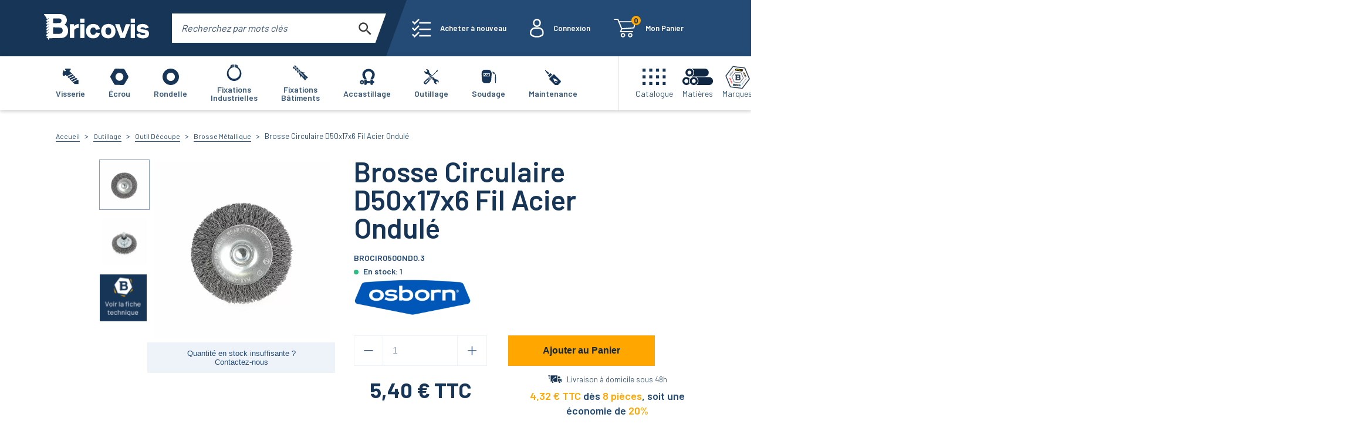

--- FILE ---
content_type: text/html; charset=utf-8
request_url: https://www.bricovis.fr/produit-brosse-circulaire-d50x17x6-fil-acier-ondule-brocir050ond0-3/
body_size: 112525
content:
<!DOCTYPE html><html><head><link rel="preconnect" href="https://fonts.gstatic.com" crossorigin /><link rel="preload" as="style" data-href="https://fonts.googleapis.com/css2?family=Barlow:wght@400;600;700&amp;display=swap" data-optimized-fonts="true"/><meta charSet="utf-8"/><script type="text/javascript">
                            window.dataLayer=window.dataLayer||[],window.dataLayer.push({originalLocation:document.location.protocol+"//"+document.location.hostname+document.location.pathname+document.location.search});
                        </script><link rel="icon" href="/_next/static/images/favicon-491255d8747ac9f588b0f8b90828ecb3.png"/><meta name="viewport" content="width=device-width, initial-scale=1.0, minimum-scale=0.5, maximum-scale=3.0"/><meta name="format-detection" content="telephone=no"/><link rel="preconnect" href="https://fonts.gstatic.com"/><link rel="stylesheet" media="print" data-href="https://fonts.googleapis.com/css2?family=Barlow:wght@400;600;700&amp;display=swap" data-optimized-fonts="true"/><noscript><link rel="stylesheet" href="https://fonts.googleapis.com/css2?family=Barlow:wght@400;600;700&amp;display=swap"/></noscript><meta name="google-site-verification" content="NAk2n1rIskn4-NarlKCwpT1nM6TK5stmWxVqkyb2vWg"/><script defer="" type="text/javascript">
                            (function(w,d,s,l,i){w[l]=w[l]||[];w[l].push({'gtm.start': new Date().getTime(),event:'gtm.js'});var f=d.getElementsByTagName(s)[0],
                            j=d.createElement(s),dl=l!='dataLayer'?'&l='+l:'';j.async=true;j.src='https://www.googletagmanager.com/gtm.js?id='+i+dl;f.parentNode.insertBefore(j,f);
                            })(window,document,'script','dataLayer','GTM-NL94P84');
                        </script><meta property="og:url" content="https://www.bricovis.fr"/><meta property="og:type" content="website"/><meta property="og:title" content="BRICOVIS"/><meta property="og:description" content="Le spécialiste de la vente en ligne de la visserie et du scellement..."/><meta property="og:image" content="https://www.bricovis.fr/bannerBricovis.png"/><meta property="og:image:alt" content="Bricovis votre spécialiste de la visserie en ligne"/><meta property="og:image:width" content="1450"/><meta property="og:image:height" content="700"/><meta property="og:locale" content="fr_FR"/><meta property="og:site_name" content="Bricovis"/><script type="application/ld+json">{
    "@context": "https://schema.org",
    "@type": "Organization",
    "url": "https://www.bricovis.fr",
    "address": {
      "@type": "PostalAddress",
      "addressLocality": "Saint-Ouen-l'Aumône, France",
      "postalCode": "95310",
      "streetAddress": "17 Rue du Périgord"
    },
    "aggregateRating": {
      "@type": "AggregateRating",
      "ratingValue": "4.9",
      "reviewCount": "9944"
    },
    "email": "info@bricovis.fr",
    "name": "Bricovis",
    "telephone": "(33) 1 34 48 98 45",
    "image": "/_next/static/images/favicon-491255d8747ac9f588b0f8b90828ecb3.png"
  }</script><title>Achat Brosse Circulaire D50x17x6 Fil Acier Ondulé | Bricovis</title><meta name="robots" content="index,follow"/><meta name="googlebot" content="index,follow"/><meta name="description" content="Brosse Circulaire D50x17x6 Fil Acier Ondulé au meilleur rapport qualité/prix. Découvrez nos produits de qualité professionnelle expédiés rapidement depuis notre entrepôt !"/><link rel="canonical" href="https://www.bricovis.fr/produit-brosse-circulaire-d50x17x6-fil-acier-ondule-brocir050ond0-3/"/><script type="application/ld+json">{
    "@context": "http://schema.org",
    "@type": "BreadcrumbList",
    "itemListElement": [
      {
        "@type": "ListItem",
        "position": 1,
        "item": {
          "@id": "https://www.bricovis.fr/outillage/",
          "name": "Outillage"
        }
      },{
        "@type": "ListItem",
        "position": 2,
        "item": {
          "@id": "https://www.bricovis.fr/outillage/outil-decoupe",
          "name": "Outil Découpe"
        }
      },{
        "@type": "ListItem",
        "position": 3,
        "item": {
          "@id": "https://www.bricovis.fr/outillage/outil-decoupe/brosse-metallique",
          "name": "Brosse Métallique"
        }
      },{
        "@type": "ListItem",
        "position": 3,
        "item": {
          "@id": "https://www.bricovis.fr/produit-brosse-circulaire-d50x17x6-fil-acier-ondule-brocir050ond0-3/",
          "name": "Brosse Circulaire D50x17x6 Fil Acier Ondulé"
        }
      }
     ]
  }</script><script type="application/ld+json">{
    "@context": "http://schema.org/",
    "@type": "Product",
    "image":["https://www.bricovis.fr/api/photos/BROCIR050OND0.3-0000.jpg","https://www.bricovis.fr/api/photos/BROCIR050OND0.3-0001.jpg"],
    
    
    "sku": "3",
    
    
    
    
  "brand": {
      "@type": "Thing",
      "name": "Osborn"
    },

    
    
    "offers": [
  {
    "@type": "Offer",
    "priceCurrency": "EUR",
    
    "itemCondition": "https://schema.org/NewCondition",
    "availability": "https://schema.org/InStock",
    "url": "https://www.bricovis.fr/produit-brosse-circulaire-d50x17x6-fil-acier-ondule-brocir050ond0-3/#BROCIR050OND0.3",
    
    "price": "5.4"
  }
],
    
    "name": "Brosse Circulaire D50x17x6 Fil Acier Ondulé"
  }</script><script type="application/ld+json">{
    "@context": "https://schema.org",
    "@type":"ItemList",
    "itemListElement":[
    {
            "@type": "SiteNavigationElement",
            "position": "1",
            "@id":"#visserie",                
            "name": "Visserie",
            "url": "https://www.bricovis.fr/visserie/"
        ,"thumbnailUrl": "[data-uri]"
        },{
            "@type": "SiteNavigationElement",
            "position": "2",
            "@id":"#vis-a-6-pans-creux",                
            "name": "Vis à 6 Pans Creux",
            "url": "https://www.bricovis.fr/visserie/vis-a-6-pans-creux/"
        ,"image": {
            "@type": "ImageObject",
            "url": "",
            "contentUrl": "https://www.bricovis.fr/api/categories/rBvlwksMPQbaJZncstXdcLd2aJYJmSUajueGbMCW-256x256.jpg",
            "description": "",
            "name": ""
        }
        },{
            "@type": "SiteNavigationElement",
            "position": "3",
            "@id":"#vis-pour-metaux",                
            "name": "Vis pour Métaux",
            "url": "https://www.bricovis.fr/visserie/vis-pour-metaux/"
        ,"image": {
            "@type": "ImageObject",
            "url": "",
            "contentUrl": "https://www.bricovis.fr/api/categories/jCtbstOkgXHCoyjEfpATU5pAtqSAi43vTVHOM4Q2-256x256.jpg",
            "description": "",
            "name": ""
        }
        },{
            "@type": "SiteNavigationElement",
            "position": "4",
            "@id":"#vis-americaine",                
            "name": "Vis Américaine",
            "url": "https://www.bricovis.fr/visserie/vis-americaine/"
        ,"image": {
            "@type": "ImageObject",
            "url": "",
            "contentUrl": "https://www.bricovis.fr/api/categories/GA7D2ZDu0tjZLAZhTZj4nvyKKT35OB1CYSYxX3xH-256x256.png",
            "description": "",
            "name": ""
        }
        },{
            "@type": "SiteNavigationElement",
            "position": "5",
            "@id":"#vis-a-pas-fin",                
            "name": "Vis à Pas Fin",
            "url": "https://www.bricovis.fr/visserie/vis-a-pas-fin/"
        ,"image": {
            "@type": "ImageObject",
            "url": "",
            "contentUrl": "https://www.bricovis.fr/api/categories/RiEtW7QDqJitwDURFSp84iAR62kVn7w6JtKi1dXw-256x256.jpg",
            "description": "",
            "name": ""
        }
        },{
            "@type": "SiteNavigationElement",
            "position": "6",
            "@id":"#vis-pour-bois",                
            "name": "Vis pour Bois",
            "url": "https://www.bricovis.fr/visserie/vis-pour-bois/"
        ,"image": {
            "@type": "ImageObject",
            "url": "",
            "contentUrl": "https://www.bricovis.fr/api/categories/u5hj5Fdvo36BbXaUJb1ZdueFOty0UZEYqvna44bw-256x256.jpg",
            "description": "",
            "name": ""
        }
        },{
            "@type": "SiteNavigationElement",
            "position": "7",
            "@id":"#vis-pour-tole",                
            "name": "Vis pour Tôle",
            "url": "https://www.bricovis.fr/visserie/vis-pour-tole/"
        ,"image": {
            "@type": "ImageObject",
            "url": "",
            "contentUrl": "https://www.bricovis.fr/api/categories/7MDIoLUfdrR2MkheiukB1tHKoxEj9UXAzUaswMZG-256x256.jpg",
            "description": "",
            "name": ""
        }
        },{
            "@type": "SiteNavigationElement",
            "position": "8",
            "@id":"#vis-pour-plastique",                
            "name": "Vis pour Plastique",
            "url": "https://www.bricovis.fr/visserie/vis-pour-plastique/"
        ,"image": {
            "@type": "ImageObject",
            "url": "",
            "contentUrl": "https://www.bricovis.fr/api/categories/x78B7dbFrKxWmLTQPpLcvzf727WdSdanptGhwPgR-256x256.jpg",
            "description": "",
            "name": ""
        }
        },{
            "@type": "SiteNavigationElement",
            "position": "9",
            "@id":"#vis-pour-placo",                
            "name": "Vis pour Placo",
            "url": "https://www.bricovis.fr/visserie/vis-pour-placo/"
        ,"image": {
            "@type": "ImageObject",
            "url": "",
            "contentUrl": "https://www.bricovis.fr/api/categories/lWY6FbS9Lq3PjA0I603SwQtTE3jk52lPzU5gxZ38-256x256.jpg",
            "description": "",
            "name": ""
        }
        },{
            "@type": "SiteNavigationElement",
            "position": "10",
            "@id":"#vis-inviolable",                
            "name": "Vis Inviolable",
            "url": "https://www.bricovis.fr/visserie/vis-inviolable/"
        ,"image": {
            "@type": "ImageObject",
            "url": "",
            "contentUrl": "https://www.bricovis.fr/api/photos/INVOWA2-0001-256x256.jpg",
            "description": "",
            "name": ""
        }
        },{
            "@type": "SiteNavigationElement",
            "position": "11",
            "@id":"#tige-filetee",                
            "name": "Tige Filetée",
            "url": "https://www.bricovis.fr/visserie/tige-filetee/"
        ,"image": {
            "@type": "ImageObject",
            "url": "",
            "contentUrl": "https://www.bricovis.fr/api/photos/USTIGES-0000-256x256.jpg",
            "description": "",
            "name": ""
        }
        },{
            "@type": "SiteNavigationElement",
            "position": "12",
            "@id":"#ecrou",                
            "name": "Écrou",
            "url": "https://www.bricovis.fr/ecrou/"
        ,"thumbnailUrl": "[data-uri]"
        },{
            "@type": "SiteNavigationElement",
            "position": "13",
            "@id":"#ecrou-hexagonal",                
            "name": "Écrou Hexagonal",
            "url": "https://www.bricovis.fr/ecrou/ecrou-hexagonal/"
        ,"image": {
            "@type": "ImageObject",
            "url": "",
            "contentUrl": "https://www.bricovis.fr/api/categories/q13BoC0tR49PzF792wlLexgatA4mg4hKPuwO9Js3-256x256.jpg",
            "description": "",
            "name": ""
        }
        },{
            "@type": "SiteNavigationElement",
            "position": "14",
            "@id":"#ecrou-frein",                
            "name": "Écrou Frein",
            "url": "https://www.bricovis.fr/ecrou/ecrou-frein/"
        ,"image": {
            "@type": "ImageObject",
            "url": "",
            "contentUrl": "https://www.bricovis.fr/api/categories/PpsIIzHKY6LOwmGjlcBaPhBxK4mcEYgZ4YCFyBed-256x256.jpg",
            "description": "",
            "name": ""
        }
        },{
            "@type": "SiteNavigationElement",
            "position": "15",
            "@id":"#ecrou-a-ailettes",                
            "name": "Écrou à Ailettes",
            "url": "https://www.bricovis.fr/ecrou/ecrou-a-ailettes/"
        ,"image": {
            "@type": "ImageObject",
            "url": "",
            "contentUrl": "https://www.bricovis.fr/api/photos/ECRAILA2-0000-256x256.jpg",
            "description": "",
            "name": ""
        }
        },{
            "@type": "SiteNavigationElement",
            "position": "16",
            "@id":"#ecrou-a-anneau",                
            "name": "Écrou à Anneau",
            "url": "https://www.bricovis.fr/ecrou/ecrou-a-anneau/"
        ,"image": {
            "@type": "ImageObject",
            "url": "",
            "contentUrl": "https://www.bricovis.fr/api/categories/zP8Zd02AsZYEuYNaFSMg4BqjjSlW8bun5yhATFj9-256x256.jpg",
            "description": "",
            "name": ""
        }
        },{
            "@type": "SiteNavigationElement",
            "position": "17",
            "@id":"#ecrou-cylindrique",                
            "name": "Écrou Cylindrique",
            "url": "https://www.bricovis.fr/ecrou/ecrou-cylindrique/"
        ,"image": {
            "@type": "ImageObject",
            "url": "",
            "contentUrl": "https://www.bricovis.fr/api/photos/ECRCONTFZN-0001-256x256.jpg",
            "description": "",
            "name": ""
        }
        },{
            "@type": "SiteNavigationElement",
            "position": "18",
            "@id":"#ecrou-a-embase",                
            "name": "Écrou à Embase",
            "url": "https://www.bricovis.fr/ecrou/ecrou-a-embase/"
        ,"image": {
            "@type": "ImageObject",
            "url": "",
            "contentUrl": "https://www.bricovis.fr/api/photos/ECREMBLISA10BR-0001-256x256.jpg",
            "description": "",
            "name": ""
        }
        },{
            "@type": "SiteNavigationElement",
            "position": "19",
            "@id":"#ecrou-molete",                
            "name": "Écrou Moleté",
            "url": "https://www.bricovis.fr/ecrou/ecrou-molete/"
        ,"image": {
            "@type": "ImageObject",
            "url": "",
            "contentUrl": "https://www.bricovis.fr/api/photos/ECRMOLBASA1-0001-256x256.jpg",
            "description": "",
            "name": ""
        }
        },{
            "@type": "SiteNavigationElement",
            "position": "20",
            "@id":"#ecrou-a-sertir",                
            "name": "Écrou à Sertir",
            "url": "https://www.bricovis.fr/ecrou/ecrou-a-sertir/"
        ,"image": {
            "@type": "ImageObject",
            "url": "",
            "contentUrl": "https://www.bricovis.fr/api/photos/ECRSERHZN-0000-256x256.jpg",
            "description": "",
            "name": ""
        }
        },{
            "@type": "SiteNavigationElement",
            "position": "21",
            "@id":"#ecrou-relieur",                
            "name": "Écrou Relieur",
            "url": "https://www.bricovis.fr/ecrou/ecrou-relieur/"
        ,"image": {
            "@type": "ImageObject",
            "url": "",
            "contentUrl": "https://www.bricovis.fr/api/photos/ECRRELTFBA2-0001-256x256.jpg",
            "description": "",
            "name": ""
        }
        },{
            "@type": "SiteNavigationElement",
            "position": "22",
            "@id":"#ecrou-a-souder",                
            "name": "Écrou à Souder",
            "url": "https://www.bricovis.fr/ecrou/ecrou-a-souder/"
        ,"image": {
            "@type": "ImageObject",
            "url": "",
            "contentUrl": "https://www.bricovis.fr/api/photos/ECRSOUQBR-0000-256x256.jpg",
            "description": "",
            "name": ""
        }
        },{
            "@type": "SiteNavigationElement",
            "position": "23",
            "@id":"#ecrou-inviolable",                
            "name": "Écrou Inviolable",
            "url": "https://www.bricovis.fr/ecrou/ecrou-inviolable/"
        ,"image": {
            "@type": "ImageObject",
            "url": "",
            "contentUrl": "https://www.bricovis.fr/api/photos/INVECRA2-0001-256x256.jpg",
            "description": "",
            "name": ""
        }
        },{
            "@type": "SiteNavigationElement",
            "position": "24",
            "@id":"#ecrou-americain",                
            "name": "Écrou Américain",
            "url": "https://www.bricovis.fr/ecrou/ecrou-americain/"
        ,"image": {
            "@type": "ImageObject",
            "url": "",
            "contentUrl": "https://www.bricovis.fr/api/categories/y23Gb4i3RPC3cVmr2iX97PLxwaosS256z4tRtNxe-256x256.png",
            "description": "",
            "name": ""
        }
        },{
            "@type": "SiteNavigationElement",
            "position": "25",
            "@id":"#ecrou-a-pas-fin",                
            "name": "Écrou à Pas Fin",
            "url": "https://www.bricovis.fr/ecrou/ecrou-a-pas-fin/"
        ,"image": {
            "@type": "ImageObject",
            "url": "",
            "contentUrl": "https://www.bricovis.fr/api/photos/ECRENCNYLZN075-256x256.jpg",
            "description": "",
            "name": ""
        }
        },{
            "@type": "SiteNavigationElement",
            "position": "26",
            "@id":"#ecrou-borgne",                
            "name": "Écrou Borgne",
            "url": "https://www.bricovis.fr/ecrou/ecrou-borgne/"
        ,"image": {
            "@type": "ImageObject",
            "url": "",
            "contentUrl": "https://www.bricovis.fr/api/photos/ECRBOR1587A2-0000-256x256.jpg",
            "description": "",
            "name": ""
        }
        },{
            "@type": "SiteNavigationElement",
            "position": "27",
            "@id":"#ecrou-cage",                
            "name": "Écrou Cage",
            "url": "https://www.bricovis.fr/ecrou/ecrou-cage/"
        ,"image": {
            "@type": "ImageObject",
            "url": "",
            "contentUrl": "https://www.bricovis.fr/api/photos/ECRCAGE-0000-256x256.jpg",
            "description": "",
            "name": ""
        }
        },{
            "@type": "SiteNavigationElement",
            "position": "28",
            "@id":"#ecrou-carre",                
            "name": "Écrou Carré",
            "url": "https://www.bricovis.fr/ecrou/ecrou-carre/"
        ,"image": {
            "@type": "ImageObject",
            "url": "",
            "contentUrl": "https://www.bricovis.fr/api/photos/ECRCAR562ZN-0000-256x256.jpg",
            "description": "",
            "name": ""
        }
        },{
            "@type": "SiteNavigationElement",
            "position": "29",
            "@id":"#capuchon-de-protection",                
            "name": "Capuchon de Protection",
            "url": "https://www.bricovis.fr/ecrou/capuchon-de-protection/"
        ,"image": {
            "@type": "ImageObject",
            "url": "",
            "contentUrl": "https://www.bricovis.fr/api/categories/2k5kI4F9RWYunHz7BT0XJ0ReZOc57qGUSDo1AhBj-256x256.jpg",
            "description": "",
            "name": ""
        }
        },{
            "@type": "SiteNavigationElement",
            "position": "30",
            "@id":"#coffret-et-sachet-ecrou",                
            "name": "Coffret et Sachet Écrou",
            "url": "https://www.bricovis.fr/ecrou/coffret-et-sachet-ecrou/"
        ,"image": {
            "@type": "ImageObject",
            "url": "",
            "contentUrl": "https://www.bricovis.fr/api/categories/IcJO05QEaJzZa7qBcLXXZrITzG70lFRgpZZ79ZOj-256x256.jpg",
            "description": "",
            "name": ""
        }
        },{
            "@type": "SiteNavigationElement",
            "position": "31",
            "@id":"#rondelle",                
            "name": "Rondelle",
            "url": "https://www.bricovis.fr/rondelle/"
        ,"thumbnailUrl": "[data-uri]"
        },{
            "@type": "SiteNavigationElement",
            "position": "32",
            "@id":"#rondelle-plate",                
            "name": "Rondelle Plate",
            "url": "https://www.bricovis.fr/rondelle/rondelle-plate/"
        ,"image": {
            "@type": "ImageObject",
            "url": "",
            "contentUrl": "https://www.bricovis.fr/api/photos/RONCARA2-0000-256x256.jpg",
            "description": "",
            "name": ""
        }
        },{
            "@type": "SiteNavigationElement",
            "position": "33",
            "@id":"#rondelle-de-calage",                
            "name": "Rondelle de Calage",
            "url": "https://www.bricovis.fr/rondelle/rondelle-de-calage/"
        ,"image": {
            "@type": "ImageObject",
            "url": "",
            "contentUrl": "https://www.bricovis.fr/api/categories/LBf59QnkOzBGTOb58NODZnf8ybBDJIoOAbt7NGfP-256x256.jpg",
            "description": "",
            "name": ""
        }
        },{
            "@type": "SiteNavigationElement",
            "position": "34",
            "@id":"#rondelle-cuvette",                
            "name": "Rondelle Cuvette",
            "url": "https://www.bricovis.fr/rondelle/rondelle-cuvette/"
        ,"image": {
            "@type": "ImageObject",
            "url": "",
            "contentUrl": "https://www.bricovis.fr/api/photos/RONCUVA1-0000-256x256.jpg",
            "description": "",
            "name": ""
        }
        },{
            "@type": "SiteNavigationElement",
            "position": "35",
            "@id":"#rondelle-frein",                
            "name": "Rondelle Frein",
            "url": "https://www.bricovis.fr/rondelle/rondelle-frein/"
        ,"image": {
            "@type": "ImageObject",
            "url": "",
            "contentUrl": "https://www.bricovis.fr/api/photos/rXqBwDY1xHwgBAo4fvOhxNpqyfl8qKiRo07zYzrU-256x256.jpg",
            "description": "",
            "name": ""
        }
        },{
            "@type": "SiteNavigationElement",
            "position": "36",
            "@id":"#rondelle-americaine",                
            "name": "Rondelle Américaine",
            "url": "https://www.bricovis.fr/rondelle/rondelle-americaine/"
        ,"image": {
            "@type": "ImageObject",
            "url": "",
            "contentUrl": "https://www.bricovis.fr/api/categories/3hrVf8d7xbXuMEG6G9hHhP1DJV7LlVAuIIcV4SxX-256x256.png",
            "description": "",
            "name": ""
        }
        },{
            "@type": "SiteNavigationElement",
            "position": "37",
            "@id":"#rondelle-diverse",                
            "name": "Rondelle Diverse",
            "url": "https://www.bricovis.fr/rondelle/rondelle-diverse/"
        ,"image": {
            "@type": "ImageObject",
            "url": "",
            "contentUrl": "https://www.bricovis.fr/api/photos/CALBIAA4DIN434-0001-256x256.jpg",
            "description": "",
            "name": ""
        }
        },{
            "@type": "SiteNavigationElement",
            "position": "38",
            "@id":"#coffret-et-sachet-rondelle",                
            "name": "Coffret et Sachet Rondelle",
            "url": "https://www.bricovis.fr/rondelle/coffret-et-sachet-rondelle/"
        ,"image": {
            "@type": "ImageObject",
            "url": "",
            "contentUrl": "https://www.bricovis.fr/api/categories/WVVOVZlWlGOgj55ezk6jqdJ4LDROBcFFqYcIVHU4-256x256.jpg",
            "description": "",
            "name": ""
        }
        },{
            "@type": "SiteNavigationElement",
            "position": "39",
            "@id":"#frein-d-ecrous",                
            "name": "Frein d'Écrous",
            "url": "https://www.bricovis.fr/rondelle/frein-d-ecrous/"
        ,"image": {
            "@type": "ImageObject",
            "url": "",
            "contentUrl": "https://www.bricovis.fr/api/photos/FREECRDROA2-0001-256x256.jpg",
            "description": "",
            "name": ""
        }
        },{
            "@type": "SiteNavigationElement",
            "position": "40",
            "@id":"#fixations-industrielles",                
            "name": "Fixations Industrielles",
            "url": "https://www.bricovis.fr/fixations-industrielles/"
        ,"thumbnailUrl": "[data-uri]"
        },{
            "@type": "SiteNavigationElement",
            "position": "41",
            "@id":"#filets-rapportes-helicoil",                
            "name": "Filets Rapportés HELICOIL®",
            "url": "https://www.bricovis.fr/fixations-industrielles/filets-rapportes-helicoil/"
        ,"image": {
            "@type": "ImageObject",
            "url": "",
            "contentUrl": "https://www.bricovis.fr/api/photos/HELIFREESTD-256x256.jpg",
            "description": "",
            "name": ""
        }
        },{
            "@type": "SiteNavigationElement",
            "position": "42",
            "@id":"#ecrou-noye-rivkle",                
            "name": "Écrou Noyé RIVKLE®",
            "url": "https://www.bricovis.fr/fixations-industrielles/ecrou-noye-rivkle/"
        ,"image": {
            "@type": "ImageObject",
            "url": "",
            "contentUrl": "https://www.bricovis.fr/api/photos/RK21-0001-256x256.jpg",
            "description": "",
            "name": ""
        }
        },{
            "@type": "SiteNavigationElement",
            "position": "43",
            "@id":"#rivet",                
            "name": "Rivet",
            "url": "https://www.bricovis.fr/fixations-industrielles/rivet/"
        ,"image": {
            "@type": "ImageObject",
            "url": "",
            "contentUrl": "https://www.bricovis.fr/api/categories/nLVZEme4jd1Q7ep7OwI9zSwcPGcsb2334OXOjoIk-256x256.jpg",
            "description": "",
            "name": ""
        }
        },{
            "@type": "SiteNavigationElement",
            "position": "44",
            "@id":"#circlips-et-anneaux",                
            "name": "Circlips et Anneaux",
            "url": "https://www.bricovis.fr/fixations-industrielles/circlips-et-anneaux/"
        ,"image": {
            "@type": "ImageObject",
            "url": "",
            "contentUrl": "https://www.bricovis.fr/api/photos/TRUARC-0000-256x256.jpg",
            "description": "",
            "name": ""
        }
        },{
            "@type": "SiteNavigationElement",
            "position": "45",
            "@id":"#clavette",                
            "name": "Clavette",
            "url": "https://www.bricovis.fr/fixations-industrielles/clavette/"
        ,"image": {
            "@type": "ImageObject",
            "url": "",
            "contentUrl": "https://www.bricovis.fr/api/categories/iEk2saWY9rBjAACQZYVqZY51L7qInmY8arfVj594-256x256.jpg",
            "description": "",
            "name": ""
        }
        },{
            "@type": "SiteNavigationElement",
            "position": "46",
            "@id":"#goupille",                
            "name": "Goupille",
            "url": "https://www.bricovis.fr/fixations-industrielles/goupille/"
        ,"image": {
            "@type": "ImageObject",
            "url": "",
            "contentUrl": "https://www.bricovis.fr/api/categories/mLfuOSd4Bj2kr54chLuhxSLdOwB4u0n1mAvlwgMS-256x256.jpeg",
            "description": "",
            "name": ""
        }
        },{
            "@type": "SiteNavigationElement",
            "position": "47",
            "@id":"#entretoise-et-bille",                
            "name": "Entretoise et Bille",
            "url": "https://www.bricovis.fr/fixations-industrielles/entretoise-et-bille/"
        ,"image": {
            "@type": "ImageObject",
            "url": "",
            "contentUrl": "https://www.bricovis.fr/api/photos/BILLEAC-0000-256x256.jpg",
            "description": "",
            "name": ""
        }
        },{
            "@type": "SiteNavigationElement",
            "position": "48",
            "@id":"#douille-filetee",                
            "name": "Douille Filetée",
            "url": "https://www.bricovis.fr/fixations-industrielles/douille-filetee/"
        ,"image": {
            "@type": "ImageObject",
            "url": "",
            "contentUrl": "https://www.bricovis.fr/api/categories/cWq9RMGG6bjedc1GXSTLCGHaZ8AUOFgjiFrEDjMB-256x256.jpg",
            "description": "",
            "name": ""
        }
        },{
            "@type": "SiteNavigationElement",
            "position": "49",
            "@id":"#fixations-pour-automobile",                
            "name": "Fixations pour Automobile",
            "url": "https://www.bricovis.fr/fixations-industrielles/fixations-pour-automobile/"
        ,"image": {
            "@type": "ImageObject",
            "url": "",
            "contentUrl": "https://www.bricovis.fr/api/categories/JZ1OLWYSznwlQvQRdrKud7JUaqv3pgawqjUOXwgc-256x256.jpg",
            "description": "",
            "name": ""
        }
        },{
            "@type": "SiteNavigationElement",
            "position": "50",
            "@id":"#fixations-batiments",                
            "name": "Fixations Bâtiments",
            "url": "https://www.bricovis.fr/fixations-batiments/"
        ,"thumbnailUrl": "[data-uri]"
        },{
            "@type": "SiteNavigationElement",
            "position": "51",
            "@id":"#cheville",                
            "name": "Cheville",
            "url": "https://www.bricovis.fr/fixations-batiments/cheville/"
        ,"image": {
            "@type": "ImageObject",
            "url": "",
            "contentUrl": "https://www.bricovis.fr/api/categories/KvGfqpB3xrXTxAIEcykCqi8tZFbr3o4Ja7iSWiTX-256x256.jpg",
            "description": "",
            "name": ""
        }
        },{
            "@type": "SiteNavigationElement",
            "position": "52",
            "@id":"#fixation-lourde",                
            "name": "Fixation Lourde",
            "url": "https://www.bricovis.fr/fixations-batiments/fixation-lourde/"
        ,"image": {
            "@type": "ImageObject",
            "url": "",
            "contentUrl": "https://www.bricovis.fr/api/photos/GOUJANCZN-0001-256x256.jpg",
            "description": "",
            "name": ""
        }
        },{
            "@type": "SiteNavigationElement",
            "position": "53",
            "@id":"#vis-pour-beton",                
            "name": "Vis pour Béton",
            "url": "https://www.bricovis.fr/fixations-batiments/vis-pour-beton/"
        ,"image": {
            "@type": "ImageObject",
            "url": "",
            "contentUrl": "https://www.bricovis.fr/api/photos/VFDR-256x256.jpg",
            "description": "",
            "name": ""
        }
        },{
            "@type": "SiteNavigationElement",
            "position": "54",
            "@id":"#scellement-chimique",                
            "name": "Scellement Chimique",
            "url": "https://www.bricovis.fr/fixations-batiments/scellement-chimique/"
        ,"image": {
            "@type": "ImageObject",
            "url": "",
            "contentUrl": "https://www.bricovis.fr/api/categories/mPpXAkGHTVm5NiRSxnU4KgAaP7M702iKBYs9Ns7w-256x256.jpg",
            "description": "",
            "name": ""
        }
        },{
            "@type": "SiteNavigationElement",
            "position": "55",
            "@id":"#crochet-piton-et-gond-de-fixation",                
            "name": "Crochet, Piton et Gond de Fixation",
            "url": "https://www.bricovis.fr/fixations-batiments/crochet-piton-et-gond-de-fixation/"
        ,"image": {
            "@type": "ImageObject",
            "url": "",
            "contentUrl": "https://www.bricovis.fr/api/categories/sAUrfF0C0eh6uornw3LOD5pfuw3NpAg1qJrx7nzx.jpg",
            "description": "",
            "name": ""
        }
        },{
            "@type": "SiteNavigationElement",
            "position": "56",
            "@id":"#fixation-pour-couverture",                
            "name": "Fixation pour Couverture",
            "url": "https://www.bricovis.fr/fixations-batiments/fixation-pour-couverture/"
        ,"image": {
            "@type": "ImageObject",
            "url": "",
            "contentUrl": "https://www.bricovis.fr/api/categories/2yOAGKJDmwhRWzxKrD7KocV397cc1JaHqhwfx1jj-256x256.png",
            "description": "",
            "name": ""
        }
        },{
            "@type": "SiteNavigationElement",
            "position": "57",
            "@id":"#fixation-pour-isolation",                
            "name": "Fixation pour Isolation",
            "url": "https://www.bricovis.fr/fixations-batiments/fixation-pour-isolation/"
        ,"image": {
            "@type": "ImageObject",
            "url": "",
            "contentUrl": "https://www.bricovis.fr/api/categories/U9LM8ETOzWZS34QGOQ2KYAOvXjA0RJO8PlW4Rnjm-256x256.jpg",
            "description": "",
            "name": ""
        }
        },{
            "@type": "SiteNavigationElement",
            "position": "58",
            "@id":"#fixation-pour-sanitaire",                
            "name": "Fixation pour Sanitaire",
            "url": "https://www.bricovis.fr/fixations-batiments/fixation-pour-sanitaire/"
        ,"image": {
            "@type": "ImageObject",
            "url": "",
            "contentUrl": "https://www.bricovis.fr/api/categories/nupTKMAMtwh2vlVD5eEb9jKyCh5piqVF3IGET2Sh-256x256.jpg",
            "description": "",
            "name": ""
        }
        },{
            "@type": "SiteNavigationElement",
            "position": "59",
            "@id":"#fixation-pour-ameublement",                
            "name": "Fixation pour Ameublement",
            "url": "https://www.bricovis.fr/fixations-batiments/fixation-pour-ameublement/"
        ,"image": {
            "@type": "ImageObject",
            "url": "",
            "contentUrl": "https://www.bricovis.fr/api/categories/FNffJ4nZiMR4KybA7uFdJwksXRW5KZtms0EUjLeF-256x256.jpg",
            "description": "",
            "name": ""
        }
        },{
            "@type": "SiteNavigationElement",
            "position": "60",
            "@id":"#collier-de-serrage",                
            "name": "Collier de Serrage",
            "url": "https://www.bricovis.fr/fixations-batiments/collier-de-serrage/"
        ,"image": {
            "@type": "ImageObject",
            "url": "",
            "contentUrl": "https://www.bricovis.fr/api/categories/4ymUHJPyWFyVNIXTA46sEhEJwCQq6rpIJ8ItRbS7-256x256.jpg",
            "description": "",
            "name": ""
        }
        },{
            "@type": "SiteNavigationElement",
            "position": "61",
            "@id":"#essbox",                
            "name": "ESSBOX",
            "url": "https://www.bricovis.fr/fixations-batiments/essbox/"
        ,"image": {
            "@type": "ImageObject",
            "url": "",
            "contentUrl": "https://www.bricovis.fr/api/categories/u7C4bMbLR1ALrxNxdzJz3daBOaMzWmKiTLVPSONm-256x256.jpg",
            "description": "",
            "name": ""
        }
        },{
            "@type": "SiteNavigationElement",
            "position": "62",
            "@id":"#accastillage",                
            "name": "Accastillage",
            "url": "https://www.bricovis.fr/accastillage/"
        ,"thumbnailUrl": "[data-uri]"
        },{
            "@type": "SiteNavigationElement",
            "position": "63",
            "@id":"#anneau-et-crochet",                
            "name": "Anneau et Crochet",
            "url": "https://www.bricovis.fr/accastillage/anneau-et-crochet/"
        ,"image": {
            "@type": "ImageObject",
            "url": "",
            "contentUrl": "https://www.bricovis.fr/api/categories/8HFeFmRuVg8xG9YkwgQJdPODvQjV7Ya0VjQ6p4cE-256x256.jpg",
            "description": "",
            "name": ""
        }
        },{
            "@type": "SiteNavigationElement",
            "position": "64",
            "@id":"#cosse",                
            "name": "Cosse",
            "url": "https://www.bricovis.fr/accastillage/cosse/"
        ,"image": {
            "@type": "ImageObject",
            "url": "",
            "contentUrl": "https://www.bricovis.fr/api/photos/ACCA64983-0000-256x256.jpg",
            "description": "",
            "name": ""
        }
        },{
            "@type": "SiteNavigationElement",
            "position": "65",
            "@id":"#emerillon",                
            "name": "Émerillon",
            "url": "https://www.bricovis.fr/accastillage/emerillon/"
        ,"image": {
            "@type": "ImageObject",
            "url": "",
            "contentUrl": "https://www.bricovis.fr/api/photos/ACCA64984-0000-256x256.jpg",
            "description": "",
            "name": ""
        }
        },{
            "@type": "SiteNavigationElement",
            "position": "66",
            "@id":"#esse",                
            "name": "Esse",
            "url": "https://www.bricovis.fr/accastillage/esse/"
        ,"image": {
            "@type": "ImageObject",
            "url": "",
            "contentUrl": "https://www.bricovis.fr/api/photos/ACCA64939-0000-256x256.jpg",
            "description": "",
            "name": ""
        }
        },{
            "@type": "SiteNavigationElement",
            "position": "67",
            "@id":"#maillon",                
            "name": "Maillon",
            "url": "https://www.bricovis.fr/accastillage/maillon/"
        ,"image": {
            "@type": "ImageObject",
            "url": "",
            "contentUrl": "https://www.bricovis.fr/api/photos/ACCA64745-0000-256x256.jpg",
            "description": "",
            "name": ""
        }
        },{
            "@type": "SiteNavigationElement",
            "position": "68",
            "@id":"#manille",                
            "name": "Manille",
            "url": "https://www.bricovis.fr/accastillage/manille/"
        ,"image": {
            "@type": "ImageObject",
            "url": "",
            "contentUrl": "https://www.bricovis.fr/api/photos/ACCA64968-0000-256x256.jpg",
            "description": "",
            "name": ""
        }
        },{
            "@type": "SiteNavigationElement",
            "position": "69",
            "@id":"#mousqueton",                
            "name": "Mousqueton",
            "url": "https://www.bricovis.fr/accastillage/mousqueton/"
        ,"image": {
            "@type": "ImageObject",
            "url": "",
            "contentUrl": "https://www.bricovis.fr/api/photos/ACCA64912-0001-256x256.jpg",
            "description": "",
            "name": ""
        }
        },{
            "@type": "SiteNavigationElement",
            "position": "70",
            "@id":"#ridoir",                
            "name": "Ridoir",
            "url": "https://www.bricovis.fr/accastillage/ridoir/"
        ,"image": {
            "@type": "ImageObject",
            "url": "",
            "contentUrl": "https://www.bricovis.fr/api/photos/ACCA64953-0000-256x256.jpg",
            "description": "",
            "name": ""
        }
        },{
            "@type": "SiteNavigationElement",
            "position": "71",
            "@id":"#serre-cable",                
            "name": "Serre Câble",
            "url": "https://www.bricovis.fr/accastillage/serre-cable/"
        ,"image": {
            "@type": "ImageObject",
            "url": "",
            "contentUrl": "https://www.bricovis.fr/api/photos/ACCA64906-0001-256x256.jpg",
            "description": "",
            "name": ""
        }
        },{
            "@type": "SiteNavigationElement",
            "position": "72",
            "@id":"#tendeur",                
            "name": "Tendeur",
            "url": "https://www.bricovis.fr/accastillage/tendeur/"
        ,"image": {
            "@type": "ImageObject",
            "url": "",
            "contentUrl": "https://www.bricovis.fr/api/photos/ACCA64934-0000-256x256.jpg",
            "description": "",
            "name": ""
        }
        },{
            "@type": "SiteNavigationElement",
            "position": "73",
            "@id":"#cable-et-chaine",                
            "name": "Câble et Chaine",
            "url": "https://www.bricovis.fr/accastillage/cable-et-chaine/"
        ,"image": {
            "@type": "ImageObject",
            "url": "",
            "contentUrl": "https://www.bricovis.fr/api/categories/zQHv6jkZCs3DO6gxEPD7AqAmLonpmIq2IgvGYfOj.jpg",
            "description": "",
            "name": ""
        }
        },{
            "@type": "SiteNavigationElement",
            "position": "74",
            "@id":"#vis-de-hublot",                
            "name": "Vis de Hublot",
            "url": "https://www.bricovis.fr/accastillage/vis-de-hublot/"
        ,"image": {
            "@type": "ImageObject",
            "url": "",
            "contentUrl": "https://www.bricovis.fr/api/photos/VISHUBFEMA4-0002-256x256.jpg",
            "description": "",
            "name": ""
        }
        },{
            "@type": "SiteNavigationElement",
            "position": "75",
            "@id":"#embout-1",                
            "name": "Embout",
            "url": "https://www.bricovis.fr/accastillage/embout-1/"
        ,"image": {
            "@type": "ImageObject",
            "url": "",
            "contentUrl": "https://www.bricovis.fr/api/categories/bTroLZqEkhSLQnBliTrFnz7RWDF0pwpvybTkWGqO.jpg",
            "description": "",
            "name": ""
        }
        },{
            "@type": "SiteNavigationElement",
            "position": "76",
            "@id":"#pontet",                
            "name": "Pontet",
            "url": "https://www.bricovis.fr/accastillage/pontet/"
        ,"image": {
            "@type": "ImageObject",
            "url": "",
            "contentUrl": "https://www.bricovis.fr/api/photos/PONTETA2-0001-256x256.jpg",
            "description": "",
            "name": ""
        }
        },{
            "@type": "SiteNavigationElement",
            "position": "77",
            "@id":"#outillage",                
            "name": "Outillage",
            "url": "https://www.bricovis.fr/outillage/"
        ,"thumbnailUrl": "[data-uri]"
        },{
            "@type": "SiteNavigationElement",
            "position": "78",
            "@id":"#tournevis",                
            "name": "Tournevis",
            "url": "https://www.bricovis.fr/outillage/tournevis/"
        ,"image": {
            "@type": "ImageObject",
            "url": "",
            "contentUrl": "https://www.bricovis.fr/api/categories/HvblBmDMFwIRsKKcL2pYrvrUVpQc4t7WCGEoTsRK-256x256.jpeg",
            "description": "",
            "name": ""
        }
        },{
            "@type": "SiteNavigationElement",
            "position": "79",
            "@id":"#embout",                
            "name": "Embout",
            "url": "https://www.bricovis.fr/outillage/embout/"
        ,"image": {
            "@type": "ImageObject",
            "url": "",
            "contentUrl": "https://www.bricovis.fr/api/categories/UTQkNVcgUdYQdPR1oc29VCrk4pIR79v13OO4vqam.jpg",
            "description": "",
            "name": ""
        }
        },{
            "@type": "SiteNavigationElement",
            "position": "80",
            "@id":"#foret-et-burin",                
            "name": "Foret et Burin",
            "url": "https://www.bricovis.fr/outillage/foret-et-burin/"
        ,"image": {
            "@type": "ImageObject",
            "url": "",
            "contentUrl": "https://www.bricovis.fr/api/categories/FUrR18GxBMtB8ip06ja1TMe09qDbIidd8bT5kEwx-256x256.png",
            "description": "",
            "name": ""
        }
        },{
            "@type": "SiteNavigationElement",
            "position": "81",
            "@id":"#taraud-machine",                
            "name": "Taraud Machine",
            "url": "https://www.bricovis.fr/outillage/taraud-machine/"
        ,"image": {
            "@type": "ImageObject",
            "url": "",
            "contentUrl": "https://www.bricovis.fr/api/categories/4MiHz8OOIiCtOU3pQdHDTkgvNkDVjpHXbrAicGyz-256x256.png",
            "description": "",
            "name": ""
        }
        },{
            "@type": "SiteNavigationElement",
            "position": "82",
            "@id":"#cle",                
            "name": "Clé",
            "url": "https://www.bricovis.fr/outillage/cle/"
        ,"image": {
            "@type": "ImageObject",
            "url": "",
            "contentUrl": "https://www.bricovis.fr/api/photos/CLEALLCOU-0000-256x256.jpg",
            "description": "",
            "name": ""
        }
        },{
            "@type": "SiteNavigationElement",
            "position": "83",
            "@id":"#pince",                
            "name": "Pince",
            "url": "https://www.bricovis.fr/outillage/pince/"
        ,"image": {
            "@type": "ImageObject",
            "url": "",
            "contentUrl": "https://www.bricovis.fr/api/categories/SxUHFOsFtcVPtKTzXxHom52TV1sfY2lDsNh3X9gG-256x256.jpg",
            "description": "",
            "name": ""
        }
        },{
            "@type": "SiteNavigationElement",
            "position": "84",
            "@id":"#outil-de-mesure",                
            "name": "Outil de Mesure",
            "url": "https://www.bricovis.fr/outillage/outil-de-mesure/"
        ,"image": {
            "@type": "ImageObject",
            "url": "",
            "contentUrl": "https://www.bricovis.fr/api/categories/0HAe726djOtlxk3ksSatySZxTd8h8QANS6UTyLOk-256x256.jpg",
            "description": "",
            "name": ""
        }
        },{
            "@type": "SiteNavigationElement",
            "position": "85",
            "@id":"#marteau-et-massette",                
            "name": "Marteau et Massette",
            "url": "https://www.bricovis.fr/outillage/marteau-et-massette/"
        ,"image": {
            "@type": "ImageObject",
            "url": "",
            "contentUrl": "https://www.bricovis.fr/api/categories/58v4uDrD2Vicud92LrHCVDdATDvbKLdatJXI7T6k-256x256.jpg",
            "description": "",
            "name": ""
        }
        },{
            "@type": "SiteNavigationElement",
            "position": "86",
            "@id":"#filiere",                
            "name": "Filière",
            "url": "https://www.bricovis.fr/outillage/filiere/"
        ,"image": {
            "@type": "ImageObject",
            "url": "",
            "contentUrl": "https://www.bricovis.fr/api/categories/cBBc38Q5Kp1mQCpEdXjGDvlqbuZeXKlW88GZTW5S-256x256.jpg",
            "description": "",
            "name": ""
        }
        },{
            "@type": "SiteNavigationElement",
            "position": "87",
            "@id":"#lampe-de-chantier",                
            "name": "Lampe de Chantier",
            "url": "https://www.bricovis.fr/outillage/lampe-de-chantier/"
        ,"image": {
            "@type": "ImageObject",
            "url": "",
            "contentUrl": "https://www.bricovis.fr/api/categories/LVaglTx7Q2v9WtBW1ZOc1XDWskRyyJljIwNILsNn-256x256.jpg",
            "description": "",
            "name": ""
        }
        },{
            "@type": "SiteNavigationElement",
            "position": "88",
            "@id":"#caisse-a-outils",                
            "name": "Caisse à Outils",
            "url": "https://www.bricovis.fr/outillage/caisse-a-outils/"
        ,"image": {
            "@type": "ImageObject",
            "url": "",
            "contentUrl": "https://www.bricovis.fr/api/categories/fi2b7xZN1ktFThQYtXHOvnFPuMX6jCKYou9ICoxa-256x256.jpg",
            "description": "",
            "name": ""
        }
        },{
            "@type": "SiteNavigationElement",
            "position": "89",
            "@id":"#outil-decoupe",                
            "name": "Outil Découpe",
            "url": "https://www.bricovis.fr/outillage/outil-decoupe/"
        ,"image": {
            "@type": "ImageObject",
            "url": "",
            "contentUrl": "https://www.bricovis.fr/api/categories/rZ1QIiLuu3zZcAe75PaakKdc0WJokSnsAzua1Ztn-256x256.jpg",
            "description": "",
            "name": ""
        }
        },{
            "@type": "SiteNavigationElement",
            "position": "90",
            "@id":"#equipement-de-protection-individuel",                
            "name": "Équipement de Protection Individuel",
            "url": "https://www.bricovis.fr/outillage/equipement-de-protection-individuel/"
        ,"image": {
            "@type": "ImageObject",
            "url": "",
            "contentUrl": "https://www.bricovis.fr/api/categories/XCXrsLYWasNmAbYLQXaIan2rMTBlRLlOLfevnNLF-256x256.jpg",
            "description": "",
            "name": ""
        }
        },{
            "@type": "SiteNavigationElement",
            "position": "91",
            "@id":"#soudage",                
            "name": "Soudage",
            "url": "https://www.bricovis.fr/soudage/"
        ,"thumbnailUrl": "[data-uri]"
        },{
            "@type": "SiteNavigationElement",
            "position": "92",
            "@id":"#soudure-a-l-arc",                
            "name": "Soudure à l'Arc",
            "url": "https://www.bricovis.fr/soudage/soudure-a-l-arc/"
        ,"image": {
            "@type": "ImageObject",
            "url": "",
            "contentUrl": "https://www.bricovis.fr/api/photos/SWARCALU-0000-256x256.jpg",
            "description": "",
            "name": ""
        }
        },{
            "@type": "SiteNavigationElement",
            "position": "93",
            "@id":"#soudure-tig",                
            "name": "Soudure TIG",
            "url": "https://www.bricovis.fr/soudage/soudure-tig/"
        ,"image": {
            "@type": "ImageObject",
            "url": "",
            "contentUrl": "https://www.bricovis.fr/api/photos/SWTIGAPPACI-0000-256x256.jpg",
            "description": "",
            "name": ""
        }
        },{
            "@type": "SiteNavigationElement",
            "position": "94",
            "@id":"#soudure-mig",                
            "name": "Soudure MIG",
            "url": "https://www.bricovis.fr/soudage/soudure-mig/"
        ,"image": {
            "@type": "ImageObject",
            "url": "",
            "contentUrl": "https://www.bricovis.fr/api/photos/SWMIGAPPACI-256x256.jpg",
            "description": "",
            "name": ""
        }
        },{
            "@type": "SiteNavigationElement",
            "position": "95",
            "@id":"#brasage",                
            "name": "Brasage",
            "url": "https://www.bricovis.fr/soudage/brasage/"
        ,"image": {
            "@type": "ImageObject",
            "url": "",
            "contentUrl": "https://www.bricovis.fr/api/photos/SWBRAACI-0000-256x256.jpg",
            "description": "",
            "name": ""
        }
        },{
            "@type": "SiteNavigationElement",
            "position": "96",
            "@id":"#outil-de-soudeur",                
            "name": "Outil de Soudeur",
            "url": "https://www.bricovis.fr/soudage/outil-de-soudeur/"
        ,"image": {
            "@type": "ImageObject",
            "url": "",
            "contentUrl": "https://www.bricovis.fr/api/photos/SWOUTBROSSEACIER-0001-256x256.jpg",
            "description": "",
            "name": ""
        }
        },{
            "@type": "SiteNavigationElement",
            "position": "97",
            "@id":"#protection-de-soudeur",                
            "name": "Protection de Soudeur",
            "url": "https://www.bricovis.fr/soudage/protection-de-soudeur/"
        ,"image": {
            "@type": "ImageObject",
            "url": "",
            "contentUrl": "https://www.bricovis.fr/api/photos/SWPROTECCAGOULEL2-256x256.jpg",
            "description": "",
            "name": ""
        }
        },{
            "@type": "SiteNavigationElement",
            "position": "98",
            "@id":"#maintenance",                
            "name": "Maintenance",
            "url": "https://www.bricovis.fr/maintenance/"
        ,"thumbnailUrl": "[data-uri]"
        },{
            "@type": "SiteNavigationElement",
            "position": "99",
            "@id":"#frein-filet",                
            "name": "Frein Filet",
            "url": "https://www.bricovis.fr/maintenance/frein-filet/"
        ,"image": {
            "@type": "ImageObject",
            "url": "",
            "contentUrl": "https://www.bricovis.fr/api/categories/MACzmkhYLtMIcxN4g7Yk7nuHBzPogpOIsW5n0iJj-256x256.jpeg",
            "description": "",
            "name": ""
        }
        },{
            "@type": "SiteNavigationElement",
            "position": "100",
            "@id":"#lubrifiant-degrippant-et-galvanisant",                
            "name": "Lubrifiant, Dégrippant et Galvanisant",
            "url": "https://www.bricovis.fr/maintenance/lubrifiant-degrippant-et-galvanisant/"
        ,"image": {
            "@type": "ImageObject",
            "url": "",
            "contentUrl": "https://www.bricovis.fr/api/categories/OT46zPSaqV4s5XqD6EoUGOmMJW0TkduBlQQJ01yJ-256x256.jpg",
            "description": "",
            "name": ""
        }
        },{
            "@type": "SiteNavigationElement",
            "position": "101",
            "@id":"#colle-et-adhesif",                
            "name": "Colle et Adhésif",
            "url": "https://www.bricovis.fr/maintenance/colle-et-adhesif/"
        ,"image": {
            "@type": "ImageObject",
            "url": "",
            "contentUrl": "https://www.bricovis.fr/api/categories/PYKZdu5gNN15SaAjOMzm4CM14nmoBaRBaiZXcXfZ-256x256.jpg",
            "description": "",
            "name": ""
        }
        },{
            "@type": "SiteNavigationElement",
            "position": "102",
            "@id":"#silicone-et-etancheite",                
            "name": "Silicone et Étanchéité",
            "url": "https://www.bricovis.fr/maintenance/silicone-et-etancheite/"
        ,"image": {
            "@type": "ImageObject",
            "url": "",
            "contentUrl": "https://www.bricovis.fr/api/categories/1Kumhx5FA7a37vEDJv762qM0pxtLKCoFVSkYOLce-256x256.jpg",
            "description": "",
            "name": ""
        }
        },{
            "@type": "SiteNavigationElement",
            "position": "103",
            "@id":"#nettoyage-et-entretien",                
            "name": "Nettoyage et Entretien",
            "url": "https://www.bricovis.fr/maintenance/nettoyage-et-entretien/"
        ,"image": {
            "@type": "ImageObject",
            "url": "",
            "contentUrl": "https://www.bricovis.fr/api/categories/J0qlhttmunTRseazRfIrrT0yC7tSFyEg74kFHokR-256x256.jpg",
            "description": "",
            "name": ""
        }
        },{
            "@type": "SiteNavigationElement",
            "position": "104",
            "@id":"#reparation",                
            "name": "Réparation",
            "url": "https://www.bricovis.fr/maintenance/reparation/"
        ,"image": {
            "@type": "ImageObject",
            "url": "",
            "contentUrl": "https://www.bricovis.fr/api/categories/8LsJhrLa7XQA2casQ5Yg7LJKvPLQif8wkoiwczaN-256x256.jpg",
            "description": "",
            "name": ""
        }
        },{
            "@type": "SiteNavigationElement",
            "position": "105",
            "@id":"#soudure",                
            "name": "Soudure",
            "url": "https://www.bricovis.fr/maintenance/soudure/"
        ,"image": {
            "@type": "ImageObject",
            "url": "",
            "contentUrl": "https://www.bricovis.fr/api/categories/SPhSEryDe3ICQBxZlYR0Wk57kgTqE1kT66LbRwBJ-256x256.jpg",
            "description": "",
            "name": ""
        }
        },{
            "@type": "SiteNavigationElement",
            "position": "106",
            "@id":"#matieres",                
            "name": "Matières",
            "url": "https://www.bricovis.fr/matieres"
        },{
            "@type": "SiteNavigationElement",
            "position": "107",
            "@id":"#catalogue",                
            "name": "Catalogue",
            "url": "https://www.bricovis.fr/le-catalogue"
        },{
            "@type": "SiteNavigationElement",
            "position": "108",
            "@id":"#marques",                
            "name": "Marques",
            "url": "https://www.bricovis.fr/marques"
        }
    ]
  }</script><meta name="next-head-count" content="30"/><link rel="preload" href="/_next/static/css/452d563e4ded0a979e21.css" as="style"/><link rel="stylesheet" href="/_next/static/css/452d563e4ded0a979e21.css" data-n-g=""/><link rel="preload" href="/_next/static/css/7eb4cc39ace8aff38088.css" as="style"/><link rel="stylesheet" href="/_next/static/css/7eb4cc39ace8aff38088.css" data-n-p=""/><noscript data-n-css=""></noscript><script defer="" nomodule="" src="/_next/static/chunks/polyfills-a40ef1678bae11e696dba45124eadd70.js"></script><script src="/_next/static/chunks/webpack-61b784e1cd7cd74e850a.js" defer=""></script><script src="/_next/static/chunks/framework.e37aef82afbddef2dfb5.js" defer=""></script><script src="/_next/static/chunks/commons.4a4097b42342ae69a871.js" defer=""></script><script src="/_next/static/chunks/main-b228efe94335258cccc5.js" defer=""></script><script src="/_next/static/chunks/9732ffd0a1da6894aed5496450e5f81840791d4a.c90922d3b22fd82510c3.js" defer=""></script><script src="/_next/static/chunks/pages/_app-61e462230ee3c4baf549.js" defer=""></script><script src="/_next/static/chunks/5f4a83ffceaf6df9466d7f5f3acae7fb390eb8da.14109c0fb7d09bf5b8d7.js" defer=""></script><script src="/_next/static/chunks/efb02263cfdfcdc2acd86fce4f4312cb70ebb31c.db638f0f3bfdf106b99c.js" defer=""></script><script src="/_next/static/chunks/f53170459644e73722da42f9b6520014491eeb16.6bcd20cba72f1e6375aa.js" defer=""></script><script src="/_next/static/chunks/00344db23d08ee256406a32b599d936c8292ae2d.7279ce5c9dc7aa49e665.js" defer=""></script><script src="/_next/static/chunks/0da277cf5ccd39bfb6e9ab4602474117ec180a89.d6917500263a2d593b4d.js" defer=""></script><script src="/_next/static/chunks/99f8274b1beaf5c9e8f8ae5869bf08a5afc3c7e3.a5f98e41813e74ad0671.js" defer=""></script><script src="/_next/static/chunks/cae59e2e715e4a230986d902cbaddfa53b805d1b.27622a7a90d1ce6dab25.js" defer=""></script><script src="/_next/static/chunks/1cba4effffbd2784a78ded5177d29bb8f01070ff.ee411f5b9c71936553b7.js" defer=""></script><script src="/_next/static/chunks/831f4ae3b27105757d26bbbdcccb9172960d8de0.d49ffed6bec7d9eb96df.js" defer=""></script><script src="/_next/static/chunks/118eb3f79bdd44731ae77bd47461778ec310ea0f.aa88d374469f957ff943.js" defer=""></script><script src="/_next/static/chunks/384190cff84fdd131fe56a8df2136d20473585ae.947c452c64c8f29accf3.js" defer=""></script><script src="/_next/static/chunks/pages/product/%5Bslug%5D-9c876e98a7dc0db2cbf4.js" defer=""></script><script src="/_next/static/hVBUuE50pFAgKoHcrdsuU/_buildManifest.js" defer=""></script><script src="/_next/static/hVBUuE50pFAgKoHcrdsuU/_ssgManifest.js" defer=""></script><noscript><iframe src="https://www.googletagmanager.com/ns.html?id=GTM-NL94P84" height="0" width="0" style="display:none;visibility:hidden"></iframe></noscript><style data-styled="" data-styled-version="5.1.1">.dRenTy{background:transparent;margin:0 auto;}/*!sc*/
.dRenTy .wrap{display:-webkit-box;display:-webkit-flex;display:-ms-flexbox;display:flex;-webkit-flex-direction:column;-ms-flex-direction:column;flex-direction:column;-webkit-align-items:flex-start;-webkit-box-align:flex-start;-ms-flex-align:flex-start;align-items:flex-start;width:100%;max-width:1130px;margin:0 auto;padding:0 20px;background-color:inherit;}/*!sc*/
.dRenTy .wrapHomePage{max-width:initial !important;}/*!sc*/
.dRenTy .wrapMaterial{max-width:initial !important;}/*!sc*/
.dRenTy .wrapCatalogue:{max-width:initial !important;}/*!sc*/
@media screen and (max-width:1024px){.dRenTy{width:100%;}.dRenTy .wrap{border-top:none;}.dRenTy .backButton{display:none;}.dRenTy .container{-webkit-box-pack:center;-webkit-justify-content:center;-ms-flex-pack:center;justify-content:center;-webkit-align-items:center;-webkit-box-align:center;-ms-flex-align:center;align-items:center;}}/*!sc*/
.byGRoh{background:transparent;margin:0 auto;}/*!sc*/
.byGRoh .wrap{display:-webkit-box;display:-webkit-flex;display:-ms-flexbox;display:flex;-webkit-flex-direction:column;-ms-flex-direction:column;flex-direction:column;-webkit-align-items:flex-start;-webkit-box-align:flex-start;-ms-flex-align:flex-start;align-items:flex-start;width:100%;max-width:1130px;margin:0 auto;padding:0 20px;background-color:inherit;}/*!sc*/
.byGRoh .wrapHomePage{max-width:initial !important;}/*!sc*/
.byGRoh .wrapMaterial{max-width:initial !important;}/*!sc*/
.byGRoh .wrapCatalogue:{max-width:initial !important;}/*!sc*/
@media screen and (max-width:1024px){.byGRoh{width:100%;}.byGRoh .wrap{border-top:none;}.byGRoh .backButton{display:none;}.byGRoh .container{-webkit-box-pack:center;-webkit-justify-content:center;-ms-flex-pack:center;justify-content:center;-webkit-align-items:center;-webkit-box-align:center;-ms-flex-align:center;align-items:center;}}/*!sc*/
@media screen and (max-width:600px){.byGRoh .wrap{padding:0;}}/*!sc*/
.jEUvYH{background:transparent;margin:0 auto;background:#173556;color:#fff;display:-webkit-box;display:-webkit-flex;display:-ms-flexbox;display:flex;-webkit-box-pack:center;-webkit-justify-content:center;-ms-flex-pack:center;justify-content:center;-webkit-align-items:center;-webkit-box-align:center;-ms-flex-align:center;align-items:center;}/*!sc*/
.jEUvYH .wrap{display:-webkit-box;display:-webkit-flex;display:-ms-flexbox;display:flex;-webkit-flex-direction:column;-ms-flex-direction:column;flex-direction:column;-webkit-align-items:flex-start;-webkit-box-align:flex-start;-ms-flex-align:flex-start;align-items:flex-start;width:100%;max-width:1130px;margin:0 auto;padding:0 20px;background-color:inherit;}/*!sc*/
.jEUvYH .wrapHomePage{max-width:initial !important;}/*!sc*/
.jEUvYH .wrapMaterial{max-width:initial !important;}/*!sc*/
.jEUvYH .wrapCatalogue:{max-width:initial !important;}/*!sc*/
@media screen and (max-width:1024px){.jEUvYH{width:100%;}.jEUvYH .wrap{border-top:none;}.jEUvYH .backButton{display:none;}.jEUvYH .container{-webkit-box-pack:center;-webkit-justify-content:center;-ms-flex-pack:center;justify-content:center;-webkit-align-items:center;-webkit-box-align:center;-ms-flex-align:center;align-items:center;}}/*!sc*/
@media screen and (max-width:600px){.jEUvYH{padding:15px;}}/*!sc*/
data-styled.g1[id="sc-1ecwl4-0"]{content:"dRenTy,byGRoh,jEUvYH,"}/*!sc*/
.kTNEKI{margin:0px 16px;}/*!sc*/
.kTNEKI .logoLink__img{display:block;width:82px;margin:0;padding:0;border:0;}/*!sc*/
@media (min-width:1025px){.kTNEKI .logoLink__img{position:relative;top:-2px;width:179px;}}/*!sc*/
@media screen and (min-width:1280px){.kTNEKI{margin:0px 24px 0px 0px;}}/*!sc*/
.edTrhZ{margin:0 auto 16px;}/*!sc*/
.edTrhZ .logoLink__img{display:block;width:82px;margin:0;padding:0;border:0;}/*!sc*/
@media (min-width:1025px){.edTrhZ .logoLink__img{position:relative;top:-2px;width:179px;}}/*!sc*/
.edTrhZ .logoLink__img{width:96px;}/*!sc*/
@media (min-width:1025px){.edTrhZ{margin:0px 16px 0px 0px;}}/*!sc*/
.edTrhZ .logoLink__img{width:147px;}/*!sc*/
data-styled.g2[id="sc-1m1zdsw-0"]{content:"kTNEKI,edTrhZ,"}/*!sc*/
.iDsEAi{display:-webkit-box;display:-webkit-flex;display:-ms-flexbox;display:flex;margin:0px 24px 0px 0px;padding:12px 0px;}/*!sc*/
.iDsEAi .auxNav__link{display:-webkit-box;display:-webkit-flex;display:-ms-flexbox;display:flex;-webkit-text-decoration:none;text-decoration:none;cursor:pointer;-webkit-transition:all linear 0.2s;transition:all linear 0.2s;}/*!sc*/
.iDsEAi .auxNav__link:hover{opacity:0.6;}/*!sc*/
.iDsEAi .container__auxNav{position:relative;}/*!sc*/
.iDsEAi .auxNav__cart{background-color:#ffa700;color:#173556;border-radius:100%;padding:0px 4px;position:absolute;height:16px;line-height:16px;min-width:-webkit-fit-content;min-width:-moz-fit-content;min-width:fit-content;right:8px;top:-5px;width:16px;text-align:center;font-size:13px;font-weight:700;color:#173556;}/*!sc*/
.iDsEAi .auxNav__img{display:block;height:26px;}/*!sc*/
.iDsEAi .auxNav__text{display:none;}/*!sc*/
.iDsEAi .auxNav__animatedCart{-webkit-animation:auxNav__animationUpdate 0.4s ease-out forwards;animation:auxNav__animationUpdate 0.4s ease-out forwards;}/*!sc*/
@-webkit-keyframes auxNav__animationUpdate{0%{padding:0px 4px;}10%{padding:2px 6px;}50%{opacity:0;}100%{opacity:1;padding:0px 4px;}}/*!sc*/
@keyframes auxNav__animationUpdate{0%{padding:0px 4px;}10%{padding:2px 6px;}50%{opacity:0;}100%{opacity:1;padding:0px 4px;}}/*!sc*/
@media (min-width:1025px){.iDsEAi{margin:0px 40px 0px 0px;padding:0;}.iDsEAi .auxNav__link{-webkit-align-items:center;-webkit-box-align:center;-ms-flex-align:center;align-items:center;padding:32px 0px;}.iDsEAi .auxNav__link:hover{opacity:1;}.iDsEAi .auxNav__link:hover .auxNav__img{-webkit-filter:brightness(0) saturate(100%) invert(78%) sepia(45%) saturate(4969%) hue-rotate(359deg) brightness(85%) contrast(107%);filter:brightness(0) saturate(100%) invert(78%) sepia(45%) saturate(4969%) hue-rotate(359deg) brightness(85%) contrast(107%);}.iDsEAi .auxNav__link:hover .auxNav__subText{color:#ffa700;}.iDsEAi .auxNav_cartMobile{display:none;}.iDsEAi .auxNav__img{height:32px;margin:0px 16px 0px 0px;}.iDsEAi .auxNav__text{display:-webkit-box;display:-webkit-flex;display:-ms-flexbox;display:flex;-webkit-flex-direction:column;-ms-flex-direction:column;flex-direction:column;}.iDsEAi .auxNav__mainText{margin:0px 0px 6px 0px;font-size:12px;font-size:1.2rem;line-height:1;color:#849dbb;white-space:nowrap;}.iDsEAi .auxNav__subText{font-size:13px;font-size:1.3rem;line-height:1;font-weight:600;color:#fff;white-space:nowrap;}}/*!sc*/
@media (max-width:480px){.iDsEAi.desktop{display:none;}}/*!sc*/
@media (min-width:481px) and (max-width:767px){.iDsEAi.desktop{display:none;}}/*!sc*/
@media (min-width:768px) and (max-width:1024px){.iDsEAi.desktop{display:none;}}/*!sc*/
@media (min-width:1025px) and (max-width:1280px){.iDsEAi.desktop{display:block;}}/*!sc*/
@media (min-width:1281px){.iDsEAi.desktop{display:block;}}/*!sc*/
@media (max-width:414px){.iDsEAi{margin-right:28px;}}/*!sc*/
data-styled.g3[id="sc-1fqjxih-0"]{content:"iDsEAi,"}/*!sc*/
.kOfviT{-webkit-box-flex:2;-webkit-flex-grow:2;-ms-flex-positive:2;flex-grow:2;position:relative;display:-webkit-box;display:-webkit-flex;display:-ms-flexbox;display:flex;-webkit-box-pack:end;-webkit-justify-content:flex-end;-ms-flex-pack:end;justify-content:flex-end;margin:0 0 0 auto;background:#244b75;-webkit-clip-path:polygon(35px 0,9999% 0,99999% 100%,0% 100%);clip-path:polygon(35px 0,9999% 0,99999% 100%,0% 100%);}/*!sc*/
.kOfviT .auxNav__img_mob{display:block;height:26px;}/*!sc*/
.kOfviT .auxNav__cart_mob{background-color:#ffa700;position:absolute;color:#173556;border-radius:100%;padding:0px 4px;right:-10px;top:-6px;margin-right:3px;height:16px;line-height:16px;min-width:-webkit-fit-content;min-width:-moz-fit-content;min-width:fit-content;display:inline-block;text-align:center;font-size:13px;font-weight:700;color:#173556;}/*!sc*/
.kOfviT .auxNav__link_mob{position:relative;display:-webkit-box;display:-webkit-flex;display:-ms-flexbox;display:flex;-webkit-text-decoration:none;text-decoration:none;cursor:pointer;-webkit-transition:all linear 0.2s;transition:all linear 0.2s;}/*!sc*/
.kOfviT .auxNav__link_mob:hover{opacity:0.6;}/*!sc*/
@media (min-width:1025px){.kOfviT{background:#244b75;}}/*!sc*/
.kOfviT::after{content:' ';position:absolute;top:0;right:-200%;display:block;width:200%;height:100%;background:#173556;}/*!sc*/
@media (min-width:1025px){.kOfviT::after{background:#244b75;}}/*!sc*/
.kOfviT .auxNavListing{display:-webkit-box;display:-webkit-flex;display:-ms-flexbox;display:flex;-webkit-box-pack:end;-webkit-justify-content:flex-end;-ms-flex-pack:end;justify-content:flex-end;-webkit-align-items:center;-webkit-box-align:center;-ms-flex-align:center;align-items:center;margin:0;padding:0;}/*!sc*/
@media (max-width:1025px){.kOfviT .auxNavListing{margin-right:15px;margin-left:0px;}}/*!sc*/
@media (max-width:600px){.kOfviT .auxNavListing{margin-left:15px;}}/*!sc*/
.kOfviT .auxNavListing__authenticated{position:relative;}/*!sc*/
.kOfviT .auxNavListing__authenticated::before{content:'';width:12px;height:12px;position:absolute;left:20px;top:50px;border-radius:50%;border:#244b75 2px solid;background-color:#2dbd85;z-index:1;}/*!sc*/
.kOfviT .cart{position:absolute;top:96px;right:154px;width:390px;height:530px;background-color:#fff;z-index:9;}/*!sc*/
@media (max-width:480px){.kOfviT .mobile{display:-webkit-box;display:-webkit-flex;display:-ms-flexbox;display:flex;}}/*!sc*/
@media (min-width:481px) and (max-width:767px){.kOfviT .mobile{display:-webkit-box;display:-webkit-flex;display:-ms-flexbox;display:flex;}}/*!sc*/
@media (min-width:768px) and (max-width:1024px){.kOfviT .mobile{display:-webkit-box;display:-webkit-flex;display:-ms-flexbox;display:flex;}}/*!sc*/
@media (min-width:1025px) and (max-width:1280px){.kOfviT .mobile{display:none;}}/*!sc*/
@media (min-width:1281px){.kOfviT .mobile{display:none;}}/*!sc*/
@media (max-width:1025px){.kOfviT .auxNavListing__authenticated{position:relative;}.kOfviT .auxNavListing__authenticated::before{left:15px;top:25px;}}/*!sc*/
@media (max-width:414px){.kOfviT{-webkit-box-pack:center;-webkit-justify-content:center;-ms-flex-pack:center;justify-content:center;}}/*!sc*/
data-styled.g4[id="sc-13guyap-0"]{content:"kOfviT,"}/*!sc*/
.hUSFuB{display:-webkit-box;display:-webkit-flex;display:-ms-flexbox;display:flex;-webkit-box-pack:center;-webkit-justify-content:center;-ms-flex-pack:center;justify-content:center;-webkit-align-items:center;-webkit-box-align:center;-ms-flex-align:center;align-items:center;width:23px;margin:0;padding:0;border:0;background:transparent;outline:none;}/*!sc*/
.hUSFuB img{display:block;width:100%;}/*!sc*/
@media (min-width:1025px){.hUSFuB{display:none;}}/*!sc*/
data-styled.g5[id="mqgkcp-0"]{content:"hUSFuB,"}/*!sc*/
.ezldOW{width:auto;height:100%;position:relative;margin:0;z-index:19;}/*!sc*/
.ezldOW .mainNav__item__link{display:-webkit-box;display:-webkit-flex;display:-ms-flexbox;display:flex;-webkit-flex-direction:column;-ms-flex-direction:column;flex-direction:column;-webkit-box-pack:center;-webkit-justify-content:center;-ms-flex-pack:center;justify-content:center;-webkit-align-items:strech;-webkit-box-align:strech;-ms-flex-align:strech;align-items:strech;padding:16px 20px;color:#395979;-webkit-text-decoration:none;text-decoration:none;height:inherit;}/*!sc*/
.ezldOW .mainNav__item__link:hover{background:#eef3f9;}/*!sc*/
@media (min-width:1025px){.ezldOW .marques{height:42px !important;margin:0px !important;margin-top:-7px !important;}}/*!sc*/
.ezldOW .mainNav__item__icon{display:block;width:26px;margin:0px 8px 0px 0px;}/*!sc*/
@media (min-width:1025px){.ezldOW .mainNav__item__icon{width:auto;height:28px;margin:0 auto 8px auto;}}/*!sc*/
@media (max-width:1025px){.ezldOW .mainNav__item__icon{width:30px;margin:0px 32px 0px 0px;}}/*!sc*/
@media (max-width:414px){.ezldOW .mainNav__item__icon{width:34px;height:34px;margin:0px 24px 0px 0px;}}/*!sc*/
.ezldOW .mainNav__item__iconActive{-webkit-filter:invert(67%) sepia(66%) saturate(1385%) hue-rotate(0deg) brightness(104%) contrast(103%);filter:invert(67%) sepia(66%) saturate(1385%) hue-rotate(0deg) brightness(104%) contrast(103%);}/*!sc*/
.ezldOW .mainNav__item__title{font-size:14px;font-size:1.4rem;line-height:1;font-weight:600;text-align:center;}/*!sc*/
@media (min-width:1025px){.ezldOW .mainNav__item__title{font-size:12px;font-size:1.2rem;line-height:1;}}/*!sc*/
@media (min-width:1280px){.ezldOW .mainNav__item__title{font-size:14px;font-size:1.4rem;line-height:1;}}/*!sc*/
@media (max-width:1025px){.ezldOW .mainNav__item__title{font-size:17px;font-size:1.7rem;line-height:0.8235294117647058;}}/*!sc*/
@media (max-width:414px){.ezldOW .mainNav__item__title{font-size:14px;font-size:1.4rem;line-height:1;}}/*!sc*/
.ezldOW .mainNav__item__levelArrow{margin:0 0 0 auto;}/*!sc*/
@media (min-width:1025px){.ezldOW .mainNav__item__levelArrow{display:none;}}/*!sc*/
@media (max-width:1025px){.ezldOW{width:100%;}.ezldOW .mainNav__item__link{-webkit-flex-direction:row;-ms-flex-direction:row;flex-direction:row;-webkit-box-pack:center;-webkit-justify-content:center;-ms-flex-pack:center;justify-content:center;-webkit-align-items:center;-webkit-box-align:center;-ms-flex-align:center;align-items:center;padding:12px;}}/*!sc*/
.cazxQS{width:auto;height:100%;position:relative;margin:0;z-index:19;}/*!sc*/
.cazxQS .mainNav__item__link{display:-webkit-box;display:-webkit-flex;display:-ms-flexbox;display:flex;-webkit-flex-direction:column;-ms-flex-direction:column;flex-direction:column;-webkit-box-pack:center;-webkit-justify-content:center;-ms-flex-pack:center;justify-content:center;-webkit-align-items:strech;-webkit-box-align:strech;-ms-flex-align:strech;align-items:strech;padding:16px 20px;color:#395979;-webkit-text-decoration:none;text-decoration:none;height:inherit;}/*!sc*/
.cazxQS .mainNav__item__link:hover{background:#eef3f9;}/*!sc*/
@media (min-width:1025px){.cazxQS .marques{height:42px !important;margin:0px !important;margin-top:-7px !important;}}/*!sc*/
.cazxQS .mainNav__item__icon{display:block;width:26px;margin:0px 8px 0px 0px;}/*!sc*/
@media (min-width:1025px){.cazxQS .mainNav__item__icon{width:auto;height:28px;margin:0 auto 8px auto;}}/*!sc*/
@media (max-width:1025px){.cazxQS .mainNav__item__icon{width:30px;margin:0px 32px 0px 0px;}}/*!sc*/
@media (max-width:414px){.cazxQS .mainNav__item__icon{width:34px;height:34px;margin:0px 24px 0px 0px;}}/*!sc*/
.cazxQS .mainNav__item__iconActive{-webkit-filter:invert(67%) sepia(66%) saturate(1385%) hue-rotate(0deg) brightness(104%) contrast(103%);filter:invert(67%) sepia(66%) saturate(1385%) hue-rotate(0deg) brightness(104%) contrast(103%);}/*!sc*/
.cazxQS .mainNav__item__title{font-size:14px;font-size:1.4rem;line-height:1;font-weight:600;text-align:center;}/*!sc*/
@media (min-width:1025px){.cazxQS .mainNav__item__title{font-size:12px;font-size:1.2rem;line-height:1;}}/*!sc*/
@media (min-width:1280px){.cazxQS .mainNav__item__title{font-size:14px;font-size:1.4rem;line-height:1;}}/*!sc*/
@media (max-width:1025px){.cazxQS .mainNav__item__title{font-size:17px;font-size:1.7rem;line-height:0.8235294117647058;}}/*!sc*/
@media (max-width:414px){.cazxQS .mainNav__item__title{font-size:14px;font-size:1.4rem;line-height:1;}}/*!sc*/
.cazxQS .mainNav__item__levelArrow{margin:0 0 0 auto;}/*!sc*/
@media (min-width:1025px){.cazxQS .mainNav__item__levelArrow{display:none;}}/*!sc*/
@media (max-width:1025px){.cazxQS{width:100%;}.cazxQS .mainNav__item__link{-webkit-flex-direction:row;-ms-flex-direction:row;flex-direction:row;-webkit-box-pack:center;-webkit-justify-content:center;-ms-flex-pack:center;justify-content:center;-webkit-align-items:center;-webkit-box-align:center;-ms-flex-align:center;align-items:center;padding:12px;}}/*!sc*/
.cazxQS .mainNav__item__title{font-weight:400;}/*!sc*/
.juhtSD{width:auto;height:100%;position:relative;margin:0;z-index:19;}/*!sc*/
.juhtSD .mainNav__item__link{display:-webkit-box;display:-webkit-flex;display:-ms-flexbox;display:flex;-webkit-flex-direction:column;-ms-flex-direction:column;flex-direction:column;-webkit-box-pack:center;-webkit-justify-content:center;-ms-flex-pack:center;justify-content:center;-webkit-align-items:strech;-webkit-box-align:strech;-ms-flex-align:strech;align-items:strech;padding:16px 20px;color:#395979;-webkit-text-decoration:none;text-decoration:none;height:inherit;}/*!sc*/
.juhtSD .mainNav__item__link:hover{background:#eef3f9;}/*!sc*/
@media (min-width:1025px){.juhtSD .marques{height:42px !important;margin:0px !important;margin-top:-7px !important;}}/*!sc*/
.juhtSD .mainNav__item__icon{display:block;width:26px;margin:0px 8px 0px 0px;}/*!sc*/
@media (min-width:1025px){.juhtSD .mainNav__item__icon{width:auto;height:28px;margin:0 auto 8px auto;}}/*!sc*/
@media (max-width:1025px){.juhtSD .mainNav__item__icon{width:30px;margin:0px 32px 0px 0px;}}/*!sc*/
@media (max-width:414px){.juhtSD .mainNav__item__icon{width:34px;height:34px;margin:0px 24px 0px 0px;}}/*!sc*/
.juhtSD .mainNav__item__iconActive{-webkit-filter:invert(67%) sepia(66%) saturate(1385%) hue-rotate(0deg) brightness(104%) contrast(103%);filter:invert(67%) sepia(66%) saturate(1385%) hue-rotate(0deg) brightness(104%) contrast(103%);}/*!sc*/
.juhtSD .mainNav__item__title{font-size:14px;font-size:1.4rem;line-height:1;font-weight:600;text-align:center;}/*!sc*/
@media (min-width:1025px){.juhtSD .mainNav__item__title{font-size:12px;font-size:1.2rem;line-height:1;}}/*!sc*/
@media (min-width:1280px){.juhtSD .mainNav__item__title{font-size:14px;font-size:1.4rem;line-height:1;}}/*!sc*/
@media (max-width:1025px){.juhtSD .mainNav__item__title{font-size:17px;font-size:1.7rem;line-height:0.8235294117647058;}}/*!sc*/
@media (max-width:414px){.juhtSD .mainNav__item__title{font-size:14px;font-size:1.4rem;line-height:1;}}/*!sc*/
.juhtSD .mainNav__item__levelArrow{margin:0 0 0 auto;}/*!sc*/
@media (min-width:1025px){.juhtSD .mainNav__item__levelArrow{display:none;}}/*!sc*/
@media (max-width:1025px){.juhtSD{width:100%;}.juhtSD .mainNav__item__link{-webkit-flex-direction:row;-ms-flex-direction:row;flex-direction:row;-webkit-box-pack:center;-webkit-justify-content:center;-ms-flex-pack:center;justify-content:center;-webkit-align-items:center;-webkit-box-align:center;-ms-flex-align:center;align-items:center;padding:12px;}}/*!sc*/
.juhtSD .mainNav__item__title{font-weight:400;}/*!sc*/
.juhtSD .mainNav__item__icon{max-width:-webkit-fit-content;max-width:-moz-fit-content;max-width:fit-content;-webkit-align-self:center;-ms-flex-item-align:center;align-self:center;}/*!sc*/
data-styled.g6[id="hv1aa-0"]{content:"ezldOW,cazxQS,juhtSD,"}/*!sc*/
.bhyHaM{display:-webkit-box;display:-webkit-flex;display:-ms-flexbox;display:flex;width:100%;margin:0px 0px 8px 0px;font-size:13px;font-size:1.3rem;line-height:1;font-weight:600;text-transform:uppercase;}/*!sc*/
.bhyHaM span{text-transform:initial;margin-left:2px;}/*!sc*/
data-styled.g7[id="sc-1vbwyph-0"]{content:"bhyHaM,"}/*!sc*/
.bDTBfy{font-size:13px;font-size:1.3rem;color:#e03912;}/*!sc*/
.bDTBfy.nowrap{white-space:nowrap;}/*!sc*/
@media only screen and (max-device-width:480px){.bDTBfy.nowrap{white-space:wrap;display:inline-block;width:275px;}}/*!sc*/
@media only screen and (max-device-width:280px){.bDTBfy.nowrap{white-space:wrap;display:inline-block;width:200px;}}/*!sc*/
data-styled.g8[id="tc7su2-0"]{content:"bDTBfy,"}/*!sc*/
.beFrxJ{margin:0px 0px 24px 0px;width:100%;position:relative;width:450px;margin:0 auto 32px;margin:0;}/*!sc*/
.beFrxJ .button{position:absolute;top:23px;right:2px;height:36px;width:36px;background:#FFA700;display:-webkit-box;display:-webkit-flex;display:-ms-flexbox;display:flex;-webkit-box-pack:center;-webkit-justify-content:center;-ms-flex-pack:center;justify-content:center;-webkit-align-items:center;-webkit-box-align:center;-ms-flex-align:center;align-items:center;pointer-events:none;}/*!sc*/
.beFrxJ.custom_zip{width:28%;margin:0;}/*!sc*/
.beFrxJ .transparent-button{position:absolute;top:23px;right:2px;height:36px;width:36px;display:-webkit-box;display:-webkit-flex;display:-ms-flexbox;display:flex;-webkit-box-pack:center;-webkit-justify-content:center;-ms-flex-pack:center;justify-content:center;-webkit-align-items:center;-webkit-box-align:center;-ms-flex-align:center;align-items:center;cursor:pointer;pointer-events:none;}/*!sc*/
.beFrxJ .transparent-button .displayPassword{max-width:80%;cursor:pointer;pointer-events:initial;}/*!sc*/
.beFrxJ .transparent-button .displayPassword:hover{-webkit-filter:invert(17%) sepia(86%) saturate(1049%) hue-rotate(187deg) brightness(99%) contrast(81%);filter:invert(17%) sepia(86%) saturate(1049%) hue-rotate(187deg) brightness(99%) contrast(81%);}/*!sc*/
.beFrxJ .icon{cursor:pointer;-webkit-transition:all linear .3s;transition:all linear .3s;}/*!sc*/
.beFrxJ .icon:hover{opacity:.75;}/*!sc*/
.beFrxJ .tooltipBubble{display:inline;border:1px solid;border-radius:100%;padding:0px 4px;margin-left:5px;cursor:pointer;}/*!sc*/
.beFrxJ input{display:block;width:100%;height:40px;margin:0px 0px 8px 0px;padding:8px 16px;border:2px solid #D0DCE9;font-size:14px;font-size:1.4rem;line-height:1;font-family:"Barlow",helvetica,arial,sans-serif;}/*!sc*/
.beFrxJ input::-webkit-input-placeholder{font-style:italic;color:#334F6D;font-size:16px;font-size:1.6rem;line-height:1.1875;}/*!sc*/
.beFrxJ input::-moz-placeholder{font-style:italic;color:#334F6D;font-size:16px;font-size:1.6rem;line-height:1.1875;}/*!sc*/
.beFrxJ input:-ms-input-placeholder{font-style:italic;color:#334F6D;font-size:16px;font-size:1.6rem;line-height:1.1875;}/*!sc*/
.beFrxJ input::placeholder{font-style:italic;color:#334F6D;font-size:16px;font-size:1.6rem;line-height:1.1875;}/*!sc*/
.beFrxJ input:focus{outline:0;}/*!sc*/
@media (max-width:1025px){.beFrxJ{width:100%;}.beFrxJ .icon{height:28px;width:28px;position:absolute;top:6px;right:15px;}}/*!sc*/
.beFrxJ img{position:absolute;top:22px;right:38px;}/*!sc*/
data-styled.g10[id="wppqzb-0"]{content:"beFrxJ,"}/*!sc*/
.iEpuUn .injectedContent{max-height:500px;overflow:hidden;}/*!sc*/
.iEpuUn .injectedContent > *{max-height:500px;justify-self:center;}/*!sc*/
data-styled.g12[id="ye7mjq-0"]{content:"iEpuUn,"}/*!sc*/
.jAaAzT{position:fixed;top:50px;left:0;bottom:0;right:0;display:block;padding:8px 16px;background:#fff;z-index:2;-webkit-transform:translateX(-100%);-ms-transform:translateX(-100%);transform:translateX(-100%);-webkit-transition:-webkit-transform 0.25s ease;-webkit-transition:transform 0.25s ease;transition:transform 0.25s ease;}/*!sc*/
.jAaAzT .blur{opacity:0.5;pointer-events:none;}/*!sc*/
.jAaAzT .isActive{color:#ffa700;background:#fff;z-index:20;}/*!sc*/
.jAaAzT .fadeIn{-webkit-animation:fadeIn ease 0.2s;animation:fadeIn ease 0.2s;}/*!sc*/
.jAaAzT .fadeOut{-webkit-animation:fadeOut ease 0.3s;animation:fadeOut ease 0.3s;opacity:0;pointer-events:none;}/*!sc*/
@-webkit-keyframes fadeIn{0%{opacity:0;}100%{opacity:1;}}/*!sc*/
@keyframes fadeIn{0%{opacity:0;}100%{opacity:1;}}/*!sc*/
@-webkit-keyframes fadeOut{0%{opacity:1;}100%{opacity:0;}}/*!sc*/
@keyframes fadeOut{0%{opacity:1;}100%{opacity:0;}}/*!sc*/
.jAaAzT .hide{display:none;}/*!sc*/
.jAaAzT .mainNav__bannerContact{display:none;-webkit-flex-direction:column;-ms-flex-direction:column;flex-direction:column;-webkit-box-pack:center;-webkit-justify-content:center;-ms-flex-pack:center;justify-content:center;-webkit-align-items:flex-start;-webkit-box-align:flex-start;-ms-flex-align:flex-start;align-items:flex-start;margin-top:10px;height:150px;width:100%;padding:30px 15px;background-color:#173556;}/*!sc*/
.jAaAzT .mainNav__listing{display:-webkit-box;display:-webkit-flex;display:-ms-flexbox;display:flex;-webkit-flex-direction:column;-ms-flex-direction:column;flex-direction:column;-webkit-box-pack:start;-webkit-justify-content:flex-start;-ms-flex-pack:start;justify-content:flex-start;width:100%;padding-right:50px;margin:0;}/*!sc*/
@media (min-width:1025px){.jAaAzT .mainNav__listing{-webkit-flex-direction:row;-ms-flex-direction:row;flex-direction:row;-webkit-flew-wrap:wrap;-ms-flew-wrap:wrap;flew-wrap:wrap;max-width:1130px;margin:0 auto;}}/*!sc*/
.jAaAzT .mainNav__listing__textPage{padding-right:0px;padding-left:20px;border-left:1px solid #e3e3e3;}/*!sc*/
.jAaAzT .mainNav__listing__textPage li > a{padding-left:8px;padding-right:8px;}/*!sc*/
.jAaAzT .mainNav__searchMobile{display:none;}/*!sc*/
.jAaAzT .mainNav__materialIcon{color:#244b75;}/*!sc*/
.jAaAzT .mainNav__materialIcon div div span{font-size:2.2rem;line-height:48px;}/*!sc*/
@media (min-width:1025px){.jAaAzT{position:relative;top:auto;left:auto;height:auto;padding:0px 16px;background:#fff;z-index:1;-webkit-transform:none;-ms-transform:none;transform:none;-webkit-transition:none;transition:none;z-index:999999;box-shadow:0 3px 4px rgba(0,0,0,0.1),0 0px 8px rgba(0,0,0,0.1);}.jAaAzT .mainNav__container{display:-webkit-box;display:-webkit-flex;display:-ms-flexbox;display:flex;position:relative;width:100%;max-width:1130px;margin:0 auto;max-height:92px;}.jAaAzT .mainNav__listing:nth-child(1){border-right:1px solid #eef3f9;}}/*!sc*/
@media (max-width:1025px){.jAaAzT{padding:0;}.jAaAzT .mainNav__container{padding:20px;}.jAaAzT .mainNav__listing__textPage{border:0;border-top:2px solid #eef3f9;}.jAaAzT .mainNav__listing__textPage li > a{-webkit-box-pack:start;-webkit-justify-content:flex-start;-ms-flex-pack:start;justify-content:flex-start;padding:12px;}.jAaAzT .mainNav__listing{padding:0;height:auto;}.jAaAzT .mainNav__searchMobile{display:-webkit-box;display:-webkit-flex;display:-ms-flexbox;display:flex;position:relative;}.jAaAzT .mainNav__searchMobile label{display:none;}.jAaAzT .mainNav__searchMobile form{width:100%;margin-bottom:20px;}.jAaAzT .mainNav__phone{font-size:20px;font-size:2rem;line-height:1.1;font-weight:700;margin-bottom:0;}.jAaAzT .mainNav__needHelp{display:-webkit-box;display:-webkit-flex;display:-ms-flexbox;display:flex;-webkit-flex-direction:row;-ms-flex-direction:row;flex-direction:row;-webkit-align-items:center;-webkit-box-align:center;-ms-flex-align:center;align-items:center;margin-bottom:10px;}.jAaAzT .mainNav__needHelp img{height:30px;margin-right:12px;}.jAaAzT .mainNav__needHelp .mainNav__needHelpText{display:-webkit-box;display:-webkit-flex;display:-ms-flexbox;display:flex;-webkit-flex-direction:column;-ms-flex-direction:column;flex-direction:column;}.jAaAzT .mainNav__needHelp .mainNav__needHelpText span{font-size:16px;font-size:1.6rem;line-height:1.375;color:#ffa700;margin:0px;font-weight:600;}.jAaAzT .mainNav__needHelp .mainNav__needHelpText p{font-size:13px;font-size:1.3rem;line-height:1.6923076923076923;margin:0px;}.jAaAzT .mainNav__bannerContact{height:auto;display:-webkit-box;display:-webkit-flex;display:-ms-flexbox;display:flex;padding:20px 30px;}.jAaAzT .mainNav__bannerContact h2{font-weight:bold;font-size:20px;font-size:2rem;line-height:1.1;margin-bottom:3px;}.jAaAzT .mainNav__bannerContact .horaires{font-size:13px;font-size:1.3rem;line-height:1.1538461538461537;margin-bottom:8px;}.jAaAzT .mainNav__bannerContact .writeUs{font-weight:bold;font-size:13px;font-size:1.3rem;line-height:1.6923076923076923;margin-bottom:8px;color:#AEC4D9;}.jAaAzT .mainNav__bannerContact .writeUs a{-webkit-text-decoration:underline;text-decoration:underline;font-size:13px;font-size:1.3rem;line-height:1.6923076923076923;color:#AEC4D9;}.jAaAzT .mainNav__bannerContact form{width:100%;}}/*!sc*/
data-styled.g13[id="sc-1dk1r1d-0"]{content:"jAaAzT,"}/*!sc*/
.fGDpEt{display:inline-block;margin:0px 0px 24px;padding:16px 24px;color:#0f2742;background:#ffa700;font-size:16px;font-size:1.6rem;font-weight:700;border:none;box-shadow:none;outline:none;-webkit-text-decoration:none;text-decoration:none;display:-webkit-box;display:-webkit-flex;display:-ms-flexbox;display:flex;-webkit-box-pack:center;-webkit-justify-content:center;-ms-flex-pack:center;justify-content:center;-webkit-align-items:center;-webkit-box-align:center;-ms-flex-align:center;align-items:center;-webkit-transform:scale(1);-ms-transform:scale(1);transform:scale(1);-webkit-transform-origin:center;-ms-transform-origin:center;transform-origin:center;-webkit-transition:-webkit-transform 0.25s ease;-webkit-transition:transform 0.25s ease;transition:transform 0.25s ease;}/*!sc*/
.fGDpEt:hover,.fGDpEt:focus{color:#ffa700;background:#0f2742;cursor:pointer;-webkit-transform:scale(1.03);-ms-transform:scale(1.03);transform:scale(1.03);}/*!sc*/
.fGDpEt img{margin-right:5px;}/*!sc*/
.fGDpEt:disabled{opacity:0.5;-webkit-transform:none;-ms-transform:none;transform:none;-webkit-transition:none;transition:none;}/*!sc*/
.fGDpEt:disabled:hover{cursor:not-allowed;color:#0f2742;background:#ffa700;-webkit-transform:none;-ms-transform:none;transform:none;}/*!sc*/
@media (max-width:414px){.fGDpEt{width:100%;}}/*!sc*/
data-styled.g14[id="sc-1nk2kow-0"]{content:"fGDpEt,"}/*!sc*/
.emmHEM{color:inherit !important;-webkit-text-decoration:none !important;text-decoration:none !important;}/*!sc*/
.emmHEM:hover{cursor:pointer;-webkit-text-decoration:none;text-decoration:none;}/*!sc*/
data-styled.g15[id="sc-1fnlune-0"]{content:"emmHEM,"}/*!sc*/
.juJfzZ{z-index:21;position:absolute;left:0;right:0;color:initial;}/*!sc*/
.juJfzZ .button_all_results{margin:0px !important;}/*!sc*/
.juJfzZ .searchform__results__search{display:-webkit-box;display:-webkit-flex;display:-ms-flexbox;display:flex;-webkit-box-pack:center;-webkit-justify-content:center;-ms-flex-pack:center;justify-content:center;-webkit-align-items:center;-webkit-box-align:center;-ms-flex-align:center;align-items:center;}/*!sc*/
.juJfzZ .searchform__results{border:1px solid #849dbb;border-top:none;background-color:#fff;}/*!sc*/
.juJfzZ .searchform__results__list{padding:0;margin:0;list-style:none;}/*!sc*/
.juJfzZ .searchform__results__item:after{border:1px solid black;}/*!sc*/
.juJfzZ .searchform__results__found{font-size:14px;font-size:1.4rem;padding:16px;margin-bottom:0;}/*!sc*/
.juJfzZ li{padding:8px;margin:0;border-bottom:1px solid grey;}/*!sc*/
.juJfzZ li:last-child{border-bottom:none;}/*!sc*/
.juJfzZ .searchform__results__item{display:-webkit-box;display:-webkit-flex;display:-ms-flexbox;display:flex;-webkit-flex-direction:row;-ms-flex-direction:row;flex-direction:row;-webkit-align-items:center;-webkit-box-align:center;-ms-flex-align:center;align-items:center;cursor:pointer;}/*!sc*/
.juJfzZ .searchform__results__item a{display:block;-webkit-text-decoration:none;text-decoration:none;font-family:inherit;font-size:13px;font-size:1.3rem;line-height:1.3846153846153846;color:inherit;}/*!sc*/
.juJfzZ .searchform__results__item img{max-width:85px;max-height:85px;}/*!sc*/
.juJfzZ .searchform__results__item div{margin:0 0 0 10px;}/*!sc*/
@media (max-width:1025px){.juJfzZ{margin-top:-8px;margin-left:0;width:100%;max-width:initial;}.juJfzZ .searchform__results__item img{max-width:50px;max-height:50px;}}/*!sc*/
data-styled.g22[id="ydq3yi-0"]{content:"juJfzZ,"}/*!sc*/
.iFOeuY{width:100%;margin:0px 0px 32px 0px;padding:0;position:relative;z-index:99;background:#0f2742;color:#fff;font-size:30px;font-size:3rem;}/*!sc*/
@media (max-width:1025px){.iFOeuY{position:fixed;top:0;left:0;right:0;}}/*!sc*/
.iFOeuY .headerSearch{width:365px;margin-left:15px;position:relative;}/*!sc*/
.iFOeuY .headerSearch .mainNav__input{width:100%;}/*!sc*/
.iFOeuY .headerSearch .searchform{left:-1px;right:18px;z-index:1000000;}/*!sc*/
.iFOeuY .headerSearch input{max-width:none;line-height:34px;height:50px;margin:0;border:0;border-radius:0;-webkit-clip-path:polygon(0% 0,100% 0%,95% 100%,0 100%);clip-path:polygon(0% 0,100% 0%,95% 100%,0 100%);}/*!sc*/
.iFOeuY .headerSearch input::-moz-placeholder{line-height:34px;font-size:15.5px;font-size:1.55rem;}/*!sc*/
.iFOeuY .headerSearch img{top:15px;right:25px;}/*!sc*/
.iFOeuY .header__content{display:-webkit-box;display:-webkit-flex;display:-ms-flexbox;display:flex;-webkit-align-items:center;-webkit-box-align:center;-ms-flex-align:center;align-items:center;width:100%;}/*!sc*/
@media (max-width:1025px){.iFOeuY .header__content{padding-left:15px;}}/*!sc*/
@media (max-width:414px){.iFOeuY .header__content{padding-left:15px;}}/*!sc*/
.iFOeuY .headerMobile__noPadding .wrap{padding:0px;}/*!sc*/
@media (min-width:1025px){.iFOeuY{background:#173556;}}/*!sc*/
@media (max-width:1025px){.iFOeuY .headerSearch{display:none;}}/*!sc*/
data-styled.g23[id="r297eq-0"]{content:"iFOeuY,"}/*!sc*/
.iazkDW{display:-webkit-box;display:-webkit-flex;display:-ms-flexbox;display:flex;-webkit-flex-direction:column;-ms-flex-direction:column;flex-direction:column;width:100%;padding:0 20px;}/*!sc*/
.iazkDW .footerInfo__branding{display:-webkit-box;display:-webkit-flex;display:-ms-flexbox;display:flex;-webkit-flex-direction:column;-ms-flex-direction:column;flex-direction:column;-webkit-align-items:center;-webkit-box-align:center;-ms-flex-align:center;align-items:center;}/*!sc*/
.iazkDW .footerInfo__subtitle{display:-webkit-box;display:-webkit-flex;display:-ms-flexbox;display:flex;-webkit-flex-direction:column;-ms-flex-direction:column;flex-direction:column;-webkit-align-items:center;-webkit-box-align:center;-ms-flex-align:center;align-items:center;width:100%;}/*!sc*/
.iazkDW .footerInfo__baseline{display:inline-block;width:100%;margin:0 auto 4px;color:#ffa700;font-weight:400;font-style:italic;text-align:center;}/*!sc*/
.iazkDW .footerInfo__certif{display:-webkit-box;display:-webkit-flex;display:-ms-flexbox;display:flex;margin:0 auto 24px;}/*!sc*/
.iazkDW .footerInfo__certif__icon{display:block;margin:0px 4px 0px 0px;}/*!sc*/
.iazkDW .footerInfo__certif__text{font-size:13px;font-size:1.3rem;color:#849dbb;}/*!sc*/
.iazkDW .footerInfo__contact{display:-webkit-box;display:-webkit-flex;display:-ms-flexbox;display:flex;-webkit-box-pack:center;-webkit-justify-content:center;-ms-flex-pack:center;justify-content:center;-webkit-align-items:flex-start;-webkit-box-align:flex-start;-ms-flex-align:flex-start;align-items:flex-start;margin:0px 0px 32px;}/*!sc*/
.iazkDW .footerInfo__contact__icon{-webkit-flex-shrink:0;-ms-flex-negative:0;flex-shrink:0;display:-webkit-box;display:-webkit-flex;display:-ms-flexbox;display:flex;-webkit-box-pack:center;-webkit-justify-content:center;-ms-flex-pack:center;justify-content:center;-webkit-align-items:center;-webkit-box-align:center;-ms-flex-align:center;align-items:center;width:42px;height:42px;margin:0px 8px 0px 0px;background:#173556;border-radius:50%;}/*!sc*/
.iazkDW .footerInfo__contact__iconImg{display:block;height:20px;}/*!sc*/
.iazkDW .footerInfo__contact__text__intro{font-size:14px;font-size:1.4rem;line-height:1.5714285714285714;margin:0;}/*!sc*/
.iazkDW .footerInfo__contact__text__phone{margin:0;}/*!sc*/
.iazkDW .footerInfo__contact__text__phone a{color:white;font-size:18px;font-size:1.8rem;line-height:1.3333333333333333;font-weight:700;-webkit-text-decoration:none;text-decoration:none;}/*!sc*/
.iazkDW .footerInfo__contact__text__baseline{margin:0;font-size:13px;font-size:1.3rem;line-height:1.4615384615384615;color:#849dbb;}/*!sc*/
.iazkDW .footerInfo__contact__text__link{margin:0;font-size:13px;font-size:1.3rem;line-height:1.4615384615384615;font-weight:700;color:#849dbb;}/*!sc*/
.iazkDW .footerInfo__contact__text__link:hover{-webkit-text-decoration:none;text-decoration:none;color:#fff;}/*!sc*/
.iazkDW .footerInfo__contact__text__email{margin:0;font-size:20px;font-size:2rem;line-height:1.75;font-weight:700;}/*!sc*/
.iazkDW .footerInfo__social{display:-webkit-box;display:-webkit-flex;display:-ms-flexbox;display:flex;-webkit-flex-direction:column;-ms-flex-direction:column;flex-direction:column;-webkit-align-items:center;-webkit-box-align:center;-ms-flex-align:center;align-items:center;}/*!sc*/
.iazkDW .footerInfo__social__title{margin:0px 0px 16px;font-size:14px;font-size:1.4rem;line-height:1.1428571428571428;font-weight:400;}/*!sc*/
.iazkDW .footerInfo__social__listing{display:-webkit-box;display:-webkit-flex;display:-ms-flexbox;display:flex;}/*!sc*/
.iazkDW .footerInfo__social__item{display:-webkit-box;display:-webkit-flex;display:-ms-flexbox;display:flex;-webkit-align-items:center;-webkit-box-align:center;-ms-flex-align:center;align-items:center;-webkit-box-pack:center;-webkit-justify-content:center;-ms-flex-pack:center;justify-content:center;width:40px;height:40px;margin:0px 8px;border-radius:50%;background:#244b75;}/*!sc*/
.iazkDW .footerInfo__social__item:hover{background:#0f2742;}/*!sc*/
.iazkDW .footerInfo__social__link{display:-webkit-box;display:-webkit-flex;display:-ms-flexbox;display:flex;-webkit-align-items:center;-webkit-box-align:center;-ms-flex-align:center;align-items:center;-webkit-box-pack:center;-webkit-justify-content:center;-ms-flex-pack:center;justify-content:center;width:100%;height:100%;}/*!sc*/
@media (min-width:600px){.iazkDW{padding:0;}}/*!sc*/
@media (min-width:1025px){.iazkDW{position:relative;-webkit-align-items:flex-start;-webkit-box-align:flex-start;-ms-flex-align:flex-start;align-items:flex-start;padding:64px 80px 64px 0px;background:#0f2742;box-sizing:border-box;}.iazkDW::before{content:" ";position:absolute;top:0;right:100%;display:block;width:3000%;height:100%;background:#0f2742;}.iazkDW::after{content:" ";position:absolute;top:0;right:-1px;display:block;width:100px;height:100%;background:#07192c;-webkit-clip-path:polygon(0 0,100% 0,100% 100%,70% 100%);clip-path:polygon(0 0,100% 0,100% 100%,70% 100%);}.iazkDW .footerInfo__branding{-webkit-flex-direction:row;-ms-flex-direction:row;flex-direction:row;-webkit-box-pack:start;-webkit-justify-content:flex-start;-ms-flex-pack:start;justify-content:flex-start;width:100%;margin:0px 0px 24px;}.iazkDW .footerInfo__subtitle{-webkit-align-items:flex-start;-webkit-box-align:flex-start;-ms-flex-align:flex-start;align-items:flex-start;}.iazkDW .footerInfo__baseline{font-size:18px;font-size:1.8rem;line-height:1;text-align:left;}.iazkDW .footerInfo__certif{-webkit-align-items:flex-start;-webkit-box-align:flex-start;-ms-flex-align:flex-start;align-items:flex-start;margin:0;}.iazkDW .footerInfo__contact{margin:0px 0px 64px;}.iazkDW .footerInfo__contact__icon{width:62px;height:62px;margin:0px 16px 0px 0px;}.iazkDW .footerInfo__contact__iconImg{height:26px;}.iazkDW .footerInfo__contact__text__intro{font-size:16px;font-size:1.6rem;line-height:1.25;}.iazkDW .footerInfo__contact__text__phone a{font-size:24px;font-size:2.4rem;line-height:1.25;}.iazkDW .footerInfo__social{-webkit-align-items:flex-start;-webkit-box-align:flex-start;-ms-flex-align:flex-start;align-items:flex-start;padding:0 0 0 79px;}.iazkDW .footerInfo__social__title{font-size:16px;font-size:1.6rem;line-height:1.25;}.iazkDW .footerInfo__social__item{margin:0px 16px 0px 0px;}}/*!sc*/
data-styled.g24[id="sc-7fx2lf-0"]{content:"iazkDW,"}/*!sc*/
.cmRCCq{display:block;width:100%;}/*!sc*/
.cmRCCq .footNav__head{position:relative;display:-webkit-box !important;display:-webkit-flex !important;display:-ms-flexbox !important;display:flex !important;-webkit-box-pack:justify;-webkit-justify-content:space-between;-ms-flex-pack:justify;justify-content:space-between;display:block;width:100%;margin:0;padding:16px 16px;border-top:1px solid #395979;border-bottom:1px solid #395979;}/*!sc*/
.cmRCCq.footMainNavShown .footNav__head{margin:0px 0px 16px;}/*!sc*/
.cmRCCq .footNav__mobBtn{position:absolute;top:0;left:0;display:block;width:100%;height:100%;background:transparent;border:none;opacity:0;}/*!sc*/
.cmRCCq .footNav__mobBtn:hover{cursor:pointer;z-index:2;}/*!sc*/
.cmRCCq .footNav__title{margin:0;font-size:16px;font-size:1.6rem;font-weight:700;color:#849dbb;}/*!sc*/
.cmRCCq .footNav__listing{display:none;margin:0;}/*!sc*/
.cmRCCq.footMainNavShown .footNav__listing{display:block;padding:0 16px;margin-bottom:16px;}/*!sc*/
.cmRCCq .footNav__item{margin:0;}/*!sc*/
.cmRCCq .footNav__link{display:inline-block;padding:8px 0px;font-size:13px;font-size:1.3rem;color:#eef3f9;-webkit-text-decoration:none;text-decoration:none;}/*!sc*/
.cmRCCq .footNav__link:hover{-webkit-text-decoration:underline;text-decoration:underline;color:#ffa700;}/*!sc*/
.cmRCCq .footNav__arrow{width:20px;height:auto;}/*!sc*/
@media (min-width:1025px){.cmRCCq{margin:0px 0px 16px;}.cmRCCq .footNav__head{padding:0;border-top:none;border-bottom:none;}.cmRCCq .footNav__head .footNav__arrow{display:none;}.cmRCCq .footNav__title{margin:0px 0px 16px 0px;font-size:16px;font-size:1.6rem;line-height:1.25;font-weight:700;text-transform:uppercase;}.cmRCCq .footNav__listing{display:block;}.cmRCCq .footNav__item{line-height:1;}.cmRCCq .footNav__link{margin:0px 0px 24px;padding:0;font-size:16px;font-size:1.6rem;line-height:1.25;}.cmRCCq .footNav__mobBtn{display:none;}}/*!sc*/
data-styled.g25[id="sc-1eoatz1-0"]{content:"cmRCCq,"}/*!sc*/
.hOcAxK{background-color:#07192c;}/*!sc*/
.hOcAxK .avisVerif__title{display:none;}/*!sc*/
.hOcAxK .avisVerif__title--alt{color:#fff;}/*!sc*/
.hOcAxK .avisVerif__rateBox{display:-webkit-box;display:-webkit-flex;display:-ms-flexbox;display:flex;-webkit-box-pack:center;-webkit-justify-content:center;-ms-flex-pack:center;justify-content:center;-webkit-align-items:center;-webkit-box-align:center;-ms-flex-align:center;align-items:center;padding:20px;}/*!sc*/
.hOcAxK .avisVerif__rateBoxLink{color:inherit;-webkit-text-decoration:none;text-decoration:none;}/*!sc*/
.hOcAxK .avisVerif__rateBox__img{-webkit-flex-shrink:0;-ms-flex-negative:0;flex-shrink:0;display:block;width:75px;margin:0px 16px 0px 0px;}/*!sc*/
.hOcAxK .avisVerif__rating{font-size:24px;font-size:2.4rem;line-height:1.25;font-weight:700;}/*!sc*/
.hOcAxK .avisVerif__rating--total{color:#ffa700;font-weight:400;}/*!sc*/
.hOcAxK .avisVerif__stars{display:block;width:100;}/*!sc*/
.hOcAxK .avisVerif__stars img{display:inline-block;}/*!sc*/
.hOcAxK .avisVerif__link{color:#849dbb;font-size:13px;font-size:1.3rem;line-height:1.2307692307692308;font-weight:700;}/*!sc*/
.hOcAxK .avisVerif__link:hover{color:#fff;-webkit-text-decoration:none;text-decoration:none;}/*!sc*/
@media (min-width:1025px){.hOcAxK .avisVerif__title{margin:0px 0px 16px 0px;font-size:16px;font-size:1.6rem;line-height:1.25;font-weight:700;text-transform:uppercase;color:#ffa700;}.hOcAxK .avisVerif__title--alt{color:#fff;}.hOcAxK .avisVerif__rateBox{display:-webkit-box;display:-webkit-flex;display:-ms-flexbox;display:flex;-webkit-align-items:flex-start;-webkit-box-align:flex-start;-ms-flex-align:flex-start;align-items:flex-start;}.hOcAxK .avisVerif__rateBox__img{-webkit-flex-shrink:0;-ms-flex-negative:0;flex-shrink:0;display:block;width:75px;margin:0px 16px 0px 0px;}.hOcAxK .avisVerif__rating{font-size:24px;font-size:2.4rem;line-height:1.25;font-weight:700;}.hOcAxK .avisVerif__rating--total{color:#ffa700;font-weight:400;}.hOcAxK .avisVerif__stars{display:block;width:100;}.hOcAxK .avisVerif__stars img{display:inline-block;}.hOcAxK .avisVerif__link{color:#849dbb;font-size:13px;font-size:1.3rem;line-height:1.2307692307692308;font-weight:700;}.hOcAxK .avisVerif__link:hover{color:#fff;-webkit-text-decoration:none;text-decoration:none;}}/*!sc*/
data-styled.g26[id="wwiyay-0"]{content:"hOcAxK,"}/*!sc*/
.qtyKJ{display:block;width:100%;}/*!sc*/
.qtyKJ .footNavCol{margin-top:-1px;}/*!sc*/
@media (min-width:600px){.qtyKJ .footNavCol{margin:0 -20px -1px -20px;}}/*!sc*/
@media (min-width:1025px){.qtyKJ{display:-webkit-box;display:-webkit-flex;display:-ms-flexbox;display:flex;padding:48px 0px 64px;}.qtyKJ .footNavCol{width:50%;margin:0;}.qtyKJ .avisVerif{display:block;}}/*!sc*/
@media (max-width:600px){.qtyKJ .avisVerif{display:block;}}/*!sc*/
data-styled.g27[id="sc-1dv6cdd-0"]{content:"qtyKJ,"}/*!sc*/
.jUVuSG{display:-webkit-box;display:-webkit-flex;display:-ms-flexbox;display:flex;width:100%;}/*!sc*/
.jUVuSG .footerTermsNav__listing{display:-webkit-box;display:-webkit-flex;display:-ms-flexbox;display:flex;-webkit-flex-direction:column;-ms-flex-direction:column;flex-direction:column;-webkit-align-items:center;-webkit-box-align:center;-ms-flex-align:center;align-items:center;width:100%;margin:0;padding:0;}/*!sc*/
.jUVuSG .footerTermsNav__item{width:100%;margin:0;padding:0;}/*!sc*/
.jUVuSG .footerTermsNav__link{display:inline-block;width:100%;padding:8px 0px;font-size:13px;font-size:1.3rem;color:#fff;-webkit-text-decoration:none;text-decoration:none;text-align:center;}/*!sc*/
.jUVuSG .footerTermsNav__link:hover{color:#ffa700;-webkit-text-decoration:underline;text-decoration:underline;}/*!sc*/
@media (min-width:1025px){.jUVuSG{padding:8px 0px;}.jUVuSG .footerTermsNav__listing{-webkit-flex-direction:row;-ms-flex-direction:row;flex-direction:row;-webkit-box-pack:center;-webkit-justify-content:center;-ms-flex-pack:center;justify-content:center;-webkit-flex-wrap:wrap;-ms-flex-wrap:wrap;flex-wrap:wrap;}.jUVuSG .footerTermsNav__item{-webkit-box-flex:0;-webkit-flex-grow:0;-ms-flex-positive:0;flex-grow:0;width:auto;margin:0px 16px;}}/*!sc*/
data-styled.g28[id="buty0b-0"]{content:"jUVuSG,"}/*!sc*/
.jpphDM{display:block;margin:0;padding:32px 0px 0px;color:#fff;background:#0f2742;}/*!sc*/
.jpphDM .footer__main{width:100%;min-height:440px;}/*!sc*/
@media (min-width:1025px){.jpphDM .footer__main{display:-webkit-box;display:-webkit-flex;display:-ms-flexbox;display:flex;}}/*!sc*/
@media (max-width:600px){.jpphDM .footer__main{height:100%;}}/*!sc*/
@media (min-width:1025px){.jpphDM{background:#07192c;padding:0;}}/*!sc*/
data-styled.g29[id="vun03l-0"]{content:"jpphDM,"}/*!sc*/
.bKhemu{display:-webkit-box;display:-webkit-flex;display:-ms-flexbox;display:flex;padding:0px 8px 0px 0px;margin:0px 0px 24px;}/*!sc*/
.bKhemu .footerHightlight__imgContainer{-webkit-flex-shrink:0;-ms-flex-negative:0;flex-shrink:0;display:-webkit-box;display:-webkit-flex;display:-ms-flexbox;display:flex;-webkit-box-pack:center;-webkit-justify-content:center;-ms-flex-pack:center;justify-content:center;-webkit-align-items:flex-start;-webkit-box-align:flex-start;-ms-flex-align:flex-start;align-items:flex-start;width:48px;height:48px;margin:0px 16px 0px 0px;}/*!sc*/
.bKhemu .footerHightlight__img{display:block;width:100%;}/*!sc*/
.bKhemu .footerHightlight__text__title{display:inline-block;width:100%;margin:0px 0px 4px 0px;font-size:16px;font-size:1.6rem;font-weight:600;}/*!sc*/
.bKhemu .footerHightlight__text__desc{margin:0;font-size:13px;font-size:1.3rem;color:#244b75;}/*!sc*/
@media (min-width:600px){.bKhemu{width:50%;padding:0px 16px;margin:0px 0px 40px;}.bKhemu .footerHightlight__imgContainer{width:60px;height:60px;}}/*!sc*/
@media (min-width:1025px){.bKhemu{-webkit-flex-direction:column;-ms-flex-direction:column;flex-direction:column;-webkit-align-items:center;-webkit-box-align:center;-ms-flex-align:center;align-items:center;-webkit-box-pack:start;-webkit-justify-content:flex-start;-ms-flex-pack:start;justify-content:flex-start;width:25%;padding:0px 16px;}.bKhemu .footerHightlight__imgContainer{width:70px;height:70px;}.bKhemu .footerHightlight__imgContainer{margin:0px 0px 16px;}.bKhemu .footerHightlight__text{display:-webkit-box;display:-webkit-flex;display:-ms-flexbox;display:flex;-webkit-flex-direction:column;-ms-flex-direction:column;flex-direction:column;-webkit-align-items:center;-webkit-box-align:center;-ms-flex-align:center;align-items:center;-webkit-box-pack:start;-webkit-justify-content:flex-start;-ms-flex-pack:start;justify-content:flex-start;}.bKhemu .footerHightlight__text__title,.bKhemu .footerHightlight__text__desc{display:inline-block;width:100%;text-align:center;}.bKhemu .footerHightlight__text__title{font-weight:700;}}/*!sc*/
data-styled.g30[id="sc-1axg5xc-0"]{content:"bKhemu,"}/*!sc*/
.gfheRn{margin:0;background:#fff;}/*!sc*/
.gfheRn .footerHightlight__title{display:inline-block;width:100%;max-width:600px;margin:24px auto;font-size:18px;font-size:1.8rem;text-align:center;}/*!sc*/
.gfheRn .footerHightlight__title span{color:#ffa700;}/*!sc*/
.gfheRn .footerHightlight__listing{display:-webkit-box;display:-webkit-flex;display:-ms-flexbox;display:flex;margin:0;padding:0;margin-top:25px;margin-bottom:8px;width:100%;}/*!sc*/
.gfheRn .inline{display:none;}/*!sc*/
.gfheRn .flexColumn{display:-webkit-box;display:-webkit-flex;display:-ms-flexbox;display:flex;-webkit-box-pack:center;-webkit-justify-content:center;-ms-flex-pack:center;justify-content:center;-webkit-flex-direction:column;-ms-flex-direction:column;flex-direction:column;}/*!sc*/
.gfheRn .footerHightlight__tips{display:-webkit-box;display:-webkit-flex;display:-ms-flexbox;display:flex;position:relative;margin-bottom:32px;height:320px;width:100%;background-size:cover;-webkit-align-items:center;-webkit-box-align:center;-ms-flex-align:center;align-items:center;-webkit-box-pack:end;-webkit-justify-content:flex-end;-ms-flex-pack:end;justify-content:flex-end;padding-left:90px;padding-right:90px;}/*!sc*/
.gfheRn .footerHightlight__banner{display:none;height:100%;width:100%;background:url(/_next/static/images/img-banner-bricos-cd39551123b13e0421be4cbcecd54faa.webp);background-size:cover;}/*!sc*/
.gfheRn .footerHightlight__hiddenImg{visibility:hidden;max-width:0px;max-height:0px;}/*!sc*/
.gfheRn .footerHightlight__tipsContent{-webkit-clip-path:polygon(10% 0,100% 0,93% 100%,0% 121%);clip-path:polygon(10% 0,100% 0,93% 100%,0% 121%);position:relative;background-color:white;height:140px;width:500px;display:-webkit-box;display:-webkit-flex;display:-ms-flexbox;display:flex;-webkit-flex-direction:row;-ms-flex-direction:row;flex-direction:row;padding:25px 65px;}/*!sc*/
.gfheRn .footerHightlight__tipsContent:after{content:'';position:absolute;left:28%;top:100%;width:0;height:0;border-left:20px solid transparent;border-right:20px solid transparent;border-top:20px solid #fff;clear:both;}/*!sc*/
.gfheRn .footerHightlight__contentIllu{display:-webkit-box;display:-webkit-flex;display:-ms-flexbox;display:flex;-webkit-flex-direction:row;-ms-flex-direction:row;flex-direction:row;-webkit-align-items:center;-webkit-box-align:center;-ms-flex-align:center;align-items:center;margin-right:16px;}/*!sc*/
.gfheRn .footerHightlight__contentIllu img{height:60px;width:60px;}/*!sc*/
.gfheRn .footerHightlight__titleContent{font-weight:bold;font-size:16px;font-size:1.6rem;line-height:1.1875;color:#173556;margin-left:0px;margin-bottom:10px;}/*!sc*/
.gfheRn .footerHightlight__textContent{font-size:13px;font-size:1.3rem;line-height:1.2307692307692308;color:#23374d;margin:0px;}/*!sc*/
.gfheRn .footerHightlight__link{color:#173556;font-weight:bold;margin-top:10px;font-size:1.4rem;}/*!sc*/
.gfheRn .footerHightlight__bannerImage{height:100%;width:100%;object-fit:cover;}/*!sc*/
@media (min-width:1025px){.gfheRn .footerHightlight__title{font-size:24px;font-size:2.4rem;margin-bottom:0;font-weight:700;}}/*!sc*/
@media (max-width:1025px){.gfheRn .footerHightlight__listing{-webkit-flex-wrap:wrap;-ms-flex-wrap:wrap;flex-wrap:wrap;}.gfheRn .footer__univers{-webkit-box-pack:start;-webkit-justify-content:flex-start;-ms-flex-pack:start;justify-content:flex-start;}}/*!sc*/
@media (max-width:600px){.gfheRn{padding:0px 0px 32px;}.gfheRn .footerHightlight__contentIllu{margin:0;margin-bottom:12px;}.gfheRn .footerHightlight__contentIllu img{width:40px;height:40px;}.gfheRn .footerHightlight__title{display:none;}.gfheRn .inline{display:block;margin-left:15px;margin-bottom:0;font-size:18px;font-size:1.8rem;line-height:1.2222222222222223;}.gfheRn .footerHightlight__textContent{font-size:15px;font-size:1.5rem;line-height:1.4666666666666666;}.gfheRn .flexColumn h2{display:none;}.gfheRn .footerHightlight__listing{-webkit-flex-direction:row;-ms-flex-direction:row;flex-direction:row;-webkit-flex-wrap:wrap;-ms-flex-wrap:wrap;flex-wrap:wrap;}.gfheRn .footerHightlight__banner{height:50%;}.gfheRn .footerHightlight__tips{display:-webkit-box;display:-webkit-flex;display:-ms-flexbox;display:flex;-webkit-flex-direction:column;-ms-flex-direction:column;flex-direction:column;margin:0;padding:0;box-shadow:0 3px 6px rgba(0,0,0,0.16),0 3px 6px rgba(0,0,0,0.23);}.gfheRn .footerHightlight__tipsContent{height:50%;width:100%;position:relative;padding:20px;display:-webkit-box;display:-webkit-flex;display:-ms-flexbox;display:flex;-webkit-flex-direction:column;-ms-flex-direction:column;flex-direction:column;top:0;left:0;-webkit-clip-path:none;clip-path:none;}.gfheRn .footerHightlight__tipsContent:after{content:'';position:absolute;left:10%;top:-15%;width:0;height:0;border-right:20px solid transparent;border-bottom:25px solid #fff;border-left:20px solid transparent;border-top:0;clear:both;}}/*!sc*/
.gfheRn.checkoutsummary__highlight{background-color:inherit;}/*!sc*/
.gfheRn.checkoutsummary__highlight .footerHightlight__listing{-webkit-flex-direction:row;-ms-flex-direction:row;flex-direction:row;-webkit-flex-wrap:wrap;-ms-flex-wrap:wrap;flex-wrap:wrap;}/*!sc*/
.gfheRn.checkoutsummary__highlight li{-webkit-flex-direction:row;-ms-flex-direction:row;flex-direction:row;-webkit-align-items:center;-webkit-box-align:center;-ms-flex-align:center;align-items:center;-webkit-box-pack:start;-webkit-justify-content:flex-start;-ms-flex-pack:start;justify-content:flex-start;width:100%;}/*!sc*/
.gfheRn.checkoutsummary__highlight li .footerHightlight__imgContainer{margin:0px 16px 0px 0px;}/*!sc*/
.gfheRn.checkoutsummary__highlight li .footerHightlight__text__desc,.gfheRn.checkoutsummary__highlight li .footerHightlight__text__title{text-align:left;}/*!sc*/
data-styled.g31[id="sc-1eow0cs-0"]{content:"gfheRn,"}/*!sc*/
.gbnYVe{width:auto;margin:0px 8px 0px 0px;padding:0;font-size:13px;font-size:1.3rem;font-weight:400;color:#244b75;}/*!sc*/
.gbnYVe::after{content:'>';display:inline-block;margin:0px 0px 0px 8px;}/*!sc*/
.gbnYVe:last-child::after{display:none;}/*!sc*/
.gbnYVe a{padding:0 0 2px 0;color:#244b75;-webkit-text-decoration:none;text-decoration:none;border-bottom:1px solid #244b75;}/*!sc*/
.gbnYVe a:hover{color:#0f2742;border-color:transparent;}/*!sc*/
data-styled.g34[id="whl6mh-0"]{content:"gbnYVe,"}/*!sc*/
.MQGFX{margin:0px 0px 24px 0px;}/*!sc*/
@media (max-width:1025px){.MQGFX{display:none;}}/*!sc*/
data-styled.g35[id="sc-16g7fsc-0"]{content:"MQGFX,"}/*!sc*/
.RsVIA{postition:relative;display:-webkit-box;display:-webkit-flex;display:-ms-flexbox;display:flex;-webkit-box-pack:center;-webkit-justify-content:center;-ms-flex-pack:center;justify-content:center;}/*!sc*/
.RsVIA .downloadTechnicalSheet{display:-webkit-box;display:-webkit-flex;display:-ms-flexbox;display:flex;-webkit-align-items:center;-webkit-box-align:center;-ms-flex-align:center;align-items:center;-webkit-box-pack:justify;-webkit-justify-content:space-between;-ms-flex-pack:justify;justify-content:space-between;width:100%;max-width:340px;height:60px;padding:16px;margin:8px;background-color:white;box-shadow:1px 6px 21px 2px rgba(0,0,0,0.17);-webkit-transition:all linear 0.3s;transition:all linear 0.3s;cursor:pointer;}/*!sc*/
.RsVIA .downloadTechnicalSheet__title{display:-webkit-box;display:-webkit-flex;display:-ms-flexbox;display:flex;-webkit-flex-direction:row;-ms-flex-direction:row;flex-direction:row;-webkit-align-items:center;-webkit-box-align:center;-ms-flex-align:center;align-items:center;}/*!sc*/
.RsVIA .downloadTechnicalSheet_picture{margin-top:3px;width:86px;height:86px;}/*!sc*/
.RsVIA .downloadTechnicalSheet_pictureMin{margin-top:8px;margin-left:10px;width:57px;height:57px;}/*!sc*/
.RsVIA .downloadTechnicalSheet__technicalSheetIcon{margin:24px 24px 24px 16px;}/*!sc*/
.RsVIA .downloadTechnicalSheet:hover{-webkit-transform:scale(1.03);-ms-transform:scale(1.03);transform:scale(1.03);}/*!sc*/
.RsVIA .downloadTechnicalSheet__link{-webkit-text-decoration:none;text-decoration:none;}/*!sc*/
.RsVIA .downloadTechnicalSheet__download{font-size:13px;font-size:1.3rem;line-height:1.5384615384615385;color:#173556;font-weight:bold;margin:0;line-height:1;-webkit-text-decoration:underline;text-decoration:underline;}/*!sc*/
.RsVIA .downloadTechnicalSheet__txt{font-size:16px;font-size:1.6rem;line-height:1.25;font-weight:bold;color:#173556;}/*!sc*/
@media (min-width:1025px){.RsVIA .downloadTechnicalSheet_picture{margin-left:initial;padding:3px;}}/*!sc*/
@media screen and (max-width:850px){.RsVIA{display:none;}}/*!sc*/
.dPwjGU{postition:relative;display:-webkit-box;display:-webkit-flex;display:-ms-flexbox;display:flex;-webkit-box-pack:center;-webkit-justify-content:center;-ms-flex-pack:center;justify-content:center;-webkit-flex-direction:row;-ms-flex-direction:row;flex-direction:row;-webkit-align-items:center;-webkit-box-align:center;-ms-flex-align:center;align-items:center;}/*!sc*/
.dPwjGU .downloadTechnicalSheet{display:-webkit-box;display:-webkit-flex;display:-ms-flexbox;display:flex;-webkit-align-items:center;-webkit-box-align:center;-ms-flex-align:center;align-items:center;-webkit-box-pack:justify;-webkit-justify-content:space-between;-ms-flex-pack:justify;justify-content:space-between;width:100%;max-width:340px;height:60px;padding:16px;margin:8px;background-color:white;box-shadow:1px 6px 21px 2px rgba(0,0,0,0.17);-webkit-transition:all linear 0.3s;transition:all linear 0.3s;cursor:pointer;}/*!sc*/
.dPwjGU .downloadTechnicalSheet__title{display:-webkit-box;display:-webkit-flex;display:-ms-flexbox;display:flex;-webkit-flex-direction:row;-ms-flex-direction:row;flex-direction:row;-webkit-align-items:center;-webkit-box-align:center;-ms-flex-align:center;align-items:center;}/*!sc*/
.dPwjGU .downloadTechnicalSheet_picture{margin-top:3px;width:86px;height:86px;}/*!sc*/
.dPwjGU .downloadTechnicalSheet_pictureMin{margin-top:8px;margin-left:10px;width:57px;height:57px;}/*!sc*/
.dPwjGU .downloadTechnicalSheet__technicalSheetIcon{margin:24px 24px 24px 16px;}/*!sc*/
.dPwjGU .downloadTechnicalSheet:hover{-webkit-transform:scale(1.03);-ms-transform:scale(1.03);transform:scale(1.03);}/*!sc*/
.dPwjGU .downloadTechnicalSheet__link{-webkit-text-decoration:none;text-decoration:none;}/*!sc*/
.dPwjGU .downloadTechnicalSheet__download{font-size:13px;font-size:1.3rem;line-height:1.5384615384615385;color:#173556;font-weight:bold;margin:0;line-height:1;-webkit-text-decoration:underline;text-decoration:underline;}/*!sc*/
.dPwjGU .downloadTechnicalSheet__txt{font-size:16px;font-size:1.6rem;line-height:1.25;font-weight:bold;color:#173556;}/*!sc*/
@media (min-width:1025px){.dPwjGU .downloadTechnicalSheet_picture{margin-left:initial;padding:3px;}}/*!sc*/
@media screen and (min-width:850px){.dPwjGU{display:none;}}/*!sc*/
data-styled.g36[id="d23ey6-0"]{content:"RsVIA,dPwjGU,"}/*!sc*/
.jEuSpJ{display:-webkit-box;display:-webkit-flex;display:-ms-flexbox;display:flex;width:100%;padding:0px 8px 0px 0px;}/*!sc*/
.jEuSpJ .productImages__imgViewer{width:100%;max-width:500px;margin:auto;}/*!sc*/
.jEuSpJ .picture{width:100%;display:block;}/*!sc*/
.jEuSpJ .new_tag{width:25%;}/*!sc*/
.jEuSpJ .promo_tag_list{background-image:url([data-uri]);width:53px;height:50px;max-height:100%;max-width:100%;font-size:small;background-size:cover;background-repeat:no-repeat;background-position:center center;font-size:15px;text-align:center;-webkit-box-pack:center;-webkit-justify-content:center;-ms-flex-pack:center;justify-content:center;padding-top:12px;-webkit-align-items:center;-webkit-box-align:center;-ms-flex-align:center;align-items:center;position:absolute;font-family:'barlow-semiBold';}/*!sc*/
.jEuSpJ .productImages__shownImgContainer{-webkit-flex-shrink:0;-ms-flex-negative:0;flex-shrink:0;display:-webkit-box;display:-webkit-flex;display:-ms-flexbox;display:flex;-webkit-flex-direction:column;-ms-flex-direction:column;flex-direction:column;-webkit-box-pack:start;-webkit-justify-content:flex-start;-ms-flex-pack:start;justify-content:flex-start;-webkit-align-items:flex-start;-webkit-box-align:flex-start;-ms-flex-align:flex-start;align-items:flex-start;width:auto;max-height:400px;margin:8px;}/*!sc*/
.jEuSpJ .productImages__shownImg{height:auto;margin:auto;width:350px;}/*!sc*/
@media (min-width:1025px){.jEuSpJ .md-visible{display:-webkit-box;display:-webkit-flex;display:-ms-flexbox;display:flex;-webkit-flex-direction:column;-ms-flex-direction:column;flex-direction:column;}.jEuSpJ .sm-visible{display:none!important;}}/*!sc*/
@media (max-width:1025px){.jEuSpJ .md-visible{display:none!important;}.jEuSpJ .sm-visible{display:-webkit-box;display:-webkit-flex;display:-ms-flexbox;display:flex;-webkit-flex-direction:row;-ms-flex-direction:row;flex-direction:row;}.jEuSpJ .downloadTechnicalSheet__link{padding-left:14px;}.jEuSpJ .downloadTechnicalSheet_picture{margin-top:8px;margin-right:5px;width:57px;height:57px;}}/*!sc*/
@media (max-width:414px){.jEuSpJ{width:auto;}.jEuSpJ .productImages__shownImg{width:300px;}}/*!sc*/
.jEuSpJ .productImages__listImg{width:100%;display:-webkit-box;display:-webkit-flex;display:-ms-flexbox;display:flex;-webkit-box-pack:center;-webkit-justify-content:center;-ms-flex-pack:center;justify-content:center;-webkit-flex-wrap:nowrap;-ms-flex-wrap:nowrap;flex-wrap:nowrap;}/*!sc*/
.jEuSpJ .productImages__imgMin{height:59px;width:59px;margin:7px;}/*!sc*/
.jEuSpJ .productImages__spanImg360Min{position:absolute;text-align:center;top:8px;left:0;right:0;}/*!sc*/
.jEuSpJ .productImages__imgSelect:checked + .productImages__labelImgMin .productImages__imgMin{-webkit-transition:0.25s;transition:0.25s;border:solid 1px #849dbb;}/*!sc*/
.jEuSpJ .productImages__labelImgMin:hover .productImages__imgMin{-webkit-transition:0.35s;transition:0.35s;border:solid 1px #eef3f9;}/*!sc*/
.jEuSpJ .productImages__imgSelect{display:none;}/*!sc*/
.jEuSpJ .productImages__labelImgMin{display:-webkit-box;display:-webkit-flex;display:-ms-flexbox;display:flex;-webkit-flex-direction:column;-ms-flex-direction:column;flex-direction:column;cursor:pointer;}/*!sc*/
.jEuSpJ .productImages__nextImg{display:none;}/*!sc*/
.jEuSpJ .productImages__contactStockButton{display:none;}/*!sc*/
@media (min-width:1025px){.jEuSpJ{width:auto;padding:0px 16px;margin:0px 0px 40px;-webkit-flex-direction:column;-ms-flex-direction:column;flex-direction:column;}.jEuSpJ .productImages__shownImgContainer{width:300px;}.jEuSpJ .productImages__imgViewer{display:-webkit-box;display:-webkit-flex;display:-ms-flexbox;display:flex;-webkit-flex-direction:row-reverse;-ms-flex-direction:row-reverse;flex-direction:row-reverse;margin:initial;}.jEuSpJ .productImages__listImg{display:block;width:90px;}.jEuSpJ .slick-track{height:auto!important;}.jEuSpJ .productImages__imgViewer{display:-webkit-box;display:-webkit-flex;display:-ms-flexbox;display:flex;-webkit-flex-direction:row-reverse;-ms-flex-direction:row-reverse;flex-direction:row-reverse;}.jEuSpJ .productImages__listImg{display:block;}.jEuSpJ .new_tag{width:30% !important;}.jEuSpJ .productImages__shownImg{width:400px;height:auto;max-width:100%;}.jEuSpJ .productImages__imgMin{border:solid 1px rgba(0,0,0,0);width:86px;height:auto;margin:3px;padding:3px;pointer-events:none;}.jEuSpJ .productImages__spanImg360Min{top:5px;}.jEuSpJ .productImages__nextImg{display:block;margin:auto;margin-top:10px;width:30%;cursor:pointer;}.jEuSpJ .productImages__contactStockButton{display:initial;margin-left:auto;}.jEuSpJ .productImages__contactStockButton > button{width:320px;height:52px;margin-bottom:0;margin-left:auto;}.jEuSpJ .productImages__addToCart__error{font-size:13px;color:#e03912;max-width:400px;text-align:center;margin-top:20px;font-weight:600;}.jEuSpJ .productSelection__addToCart__animatedError{-webkit-animation:productSelection__addToCart__error 1.25s ease-out forwards;animation:productSelection__addToCart__error 1.25s ease-out forwards;}}/*!sc*/
data-styled.g43[id="glp01m-0"]{content:"jEuSpJ,"}/*!sc*/
@import url(//db.onlinewebfonts.com/c/6ecff1acfc72a3653c6b2ff78e7f6b9c?family=Apple + Symbols);/*!sc*/
.bDRlKn{position:relative;display:block;margin-top:20px;}/*!sc*/
.bDRlKn .selectBox__overlay__arrow__mobile{display:none;}/*!sc*/
.bDRlKn span{font-size:13px;font-size:1.3rem;color:#173556;}/*!sc*/
.bDRlKn .selectBox{position:relative;display:inline-block;width:100%;padding:16px;border:2px solid #244b75;margin:8px 0px;max-height:58px;-webkit-flex-shrink:0.9;-ms-flex-negative:0.9;flex-shrink:0.9;}/*!sc*/
.bDRlKn .selectBox__wrapper{display:-webkit-box;display:-webkit-flex;display:-ms-flexbox;display:flex;}/*!sc*/
.bDRlKn .selectBox__unselected{font-size:16px;font-size:1.6rem;line-height:1;color:#244b75;}/*!sc*/
.bDRlKn .selectBox__placeholder{display:-webkit-box;display:-webkit-flex;display:-ms-flexbox;display:flex;-webkit-box-pack:justify;-webkit-justify-content:space-between;-ms-flex-pack:justify;justify-content:space-between;-webkit-align-items:center;-webkit-box-align:center;-ms-flex-align:center;align-items:center;}/*!sc*/
.bDRlKn .greenDot{display:inline-block;margin-right:5px;height:8px;width:8px;border-radius:100%;background:#2dbd85;}/*!sc*/
.bDRlKn .redDot{display:inline-block;margin-right:5px;height:8px;width:8px;border-radius:100%;background:#e03912;}/*!sc*/
.bDRlKn .stockNumber,.bDRlKn .diameterNumber{font-weight:bold;color:#244b75;}/*!sc*/
.bDRlKn .selectBox__selected{display:-webkit-box;display:-webkit-flex;display:-ms-flexbox;display:flex;-webkit-align-items:center;-webkit-box-align:center;-ms-flex-align:center;align-items:center;}/*!sc*/
.bDRlKn .selectBox__selected .selectBox__selected__stock{display:inline-block;margin:0 0 0 auto;font-size:13px;font-size:1.3rem;}/*!sc*/
.bDRlKn .selectBox__selected .selectBox__selected__arrow{margin:0px 8px;}/*!sc*/
.bDRlKn .selectBox__selected__description{display:inline-block;color:#849dbb;font-size:18px;font-size:1.8rem;}/*!sc*/
.bDRlKn .diameterSymbol{font-family:'Apple Symbols Regular';}/*!sc*/
.bDRlKn .diameterNumber{font-size:18px;font-size:1.8rem;}/*!sc*/
.bDRlKn .dimensionTable{font-size:13px;font-size:1.3rem;font-weight:bold;-webkit-text-decoration:underline;text-decoration:underline;cursor:pointer;}/*!sc*/
.bDRlKn .selectBox__button{position:absolute;top:0;left:0;display:block;width:100%;height:100%;margin:0;padding:0;border:none;opacity:0;}/*!sc*/
.bDRlKn .selectBox__button:hover{cursor:pointer;}/*!sc*/
.bDRlKn .selectBox__overlay{position:absolute;top:0;left:0;width:100%;background-color:#fff;box-shadow:0 1px 3px rgba(0,0,0,0.12),0 1px 2px rgba(0,0,0,0.24);z-index:20;}/*!sc*/
@media screen and (min-width:768px){.bDRlKn .selectBox__overlay{max-width:400px;}}/*!sc*/
.bDRlKn .selectBox__overlay .selectBox__overlay__head{padding:16px 16px 0px;border-bottom:1px solid #849dbb;}/*!sc*/
.bDRlKn .selectBox__overlay__title{display:-webkit-box;display:-webkit-flex;display:-ms-flexbox;display:flex;-webkit-box-pack:justify;-webkit-justify-content:space-between;-ms-flex-pack:justify;justify-content:space-between;cursor:pointer;}/*!sc*/
.bDRlKn .selectBox__overlay__title .selectBox__overlay__text{display:inline-block;margin:0px 0px 8px 0px;font-size:14px;font-size:1.4rem;line-height:1;font-weight:600;}/*!sc*/
.bDRlKn .selectBox__overlay__filters{margin:0px 0px 16px;}/*!sc*/
.bDRlKn .selectBox__overlay__filters > span{color:#849dbb;font-size:16px;font-size:1.6rem;margin:0px 8px 0px 0px;}/*!sc*/
.bDRlKn .selectBox__overlay__filters > span:nth-child(3):before{content:' ';height:25px;border-left:1px solid #d0dce9;display:inline-block;width:1px;vertical-align:middle;margin:0px 8px;}/*!sc*/
.bDRlKn .selectBox__overlay__filters input{display:inline-block;width:40px;border:none;border-bottom:1px dashed #d0dce9;font-size:18px;font-size:1.8rem;line-height:1.2222222222222223;font-weight:bold;color:#23374d;text-align:center;}/*!sc*/
.bDRlKn .selectBox__overlay__filters input:focus{outline:none;border-bottom:1px dashed #244b75;}/*!sc*/
.bDRlKn .selectBox__overlay__filters img{display:inline-block;width:16px;height:16px;vertical-align:middle;margin:0px 8px;}/*!sc*/
.bDRlKn .productListing{margin:0;padding:0;max-height:200px;overflow:auto;}/*!sc*/
.bDRlKn .product{position:relative;display:grid;grid-template-columns:95px 95px 110px;text-align:left;-webkit-box-pack:justify;-webkit-justify-content:space-between;-ms-flex-pack:justify;justify-content:space-between;margin:0;padding:8px 16px;}/*!sc*/
.bDRlKn .product:hover{background-color:#eef3f9;}/*!sc*/
.bDRlKn .product button{position:absolute;top:0;left:0;display:block;width:100%;height:100%;margin:0;padding:0;border:none;opacity:0;}/*!sc*/
.bDRlKn .product button:hover{cursor:pointer;}/*!sc*/
.bDRlKn .product__dimension{display:inline-block;color:#23374d;font-size:16px;font-size:1.6rem;line-height:1.1875;font-weight:bold;}/*!sc*/
.bDRlKn .product__dimension .product__dimension__unit{color:#849dbb;font-size:16px;font-size:1.6rem;line-height:1.1875;font-weight:normal;margin:0px 4px;}/*!sc*/
.bDRlKn .product__quantity{margin:10px auto;display:-webkit-box;display:-webkit-flex;display:-ms-flexbox;display:flex;-webkit-box-pack:justify;-webkit-justify-content:space-between;-ms-flex-pack:justify;justify-content:space-between;-webkit-flex-wrap:wrap;-ms-flex-wrap:wrap;flex-wrap:wrap;-webkit-align-items:center;-webkit-box-align:center;-ms-flex-align:center;align-items:center;font-size:13px;font-size:1.3rem;-webkit-flex-flow:row;-ms-flex-flow:row;flex-flow:row;}/*!sc*/
.bDRlKn .product__quantity > div{display:-webkit-box;display:-webkit-flex;display:-ms-flexbox;display:flex;-webkit-flex-direction:row;-ms-flex-direction:row;flex-direction:row;}/*!sc*/
.bDRlKn .unit_price{width:40%;}/*!sc*/
.bDRlKn .product__quantity .inputQty{position:relative;display:inline-block;width:126px;padding:16px;border:1px solid #eef3f9;border-right:none;border-left:none;outline:none;color:#849dbb;font-size:16px;font-size:1.6rem;-webkit-appearance:textfield;-moz-appearance:textfield;appearance:textfield;-moz-appearance:textfield;}/*!sc*/
.bDRlKn .product__quantity .inputQty::-webkit-outer-spin-button,.bDRlKn .product__quantity .inputQty::-webkit-inner-spin-button{-webkit-appearance:none;margin:0;}/*!sc*/
.bDRlKn .product__quantity .product__quantity__empty{-webkit-flex-direction:row;-ms-flex-direction:row;flex-direction:row;-webkit-flex-wrap:wrap;-ms-flex-wrap:wrap;flex-wrap:wrap;-webkit-align-items:baseline;-webkit-box-align:baseline;-ms-flex-align:baseline;align-items:baseline;font-size:14px;font-size:1.4rem;line-height:1.5714285714285714;}/*!sc*/
.bDRlKn .product__quantity .product__quantity__empty .empty__close{position:absolute;top:12px;right:12px;cursor:pointer;}/*!sc*/
.bDRlKn .product__quantity .product__quantity__empty .empty__remaining,.bDRlKn .product__quantity .product__quantity__empty .empty__available{-webkit-flex-direction:row;-ms-flex-direction:row;flex-direction:row;-webkit-align-items:baseline;-webkit-box-align:baseline;-ms-flex-align:baseline;align-items:baseline;}/*!sc*/
.bDRlKn .product__quantity .product__quantity__empty .empty__now{font-size:13px;font-size:1.3rem;line-height:1.6923076923076923;font-weight:bold;margin:16px 0px 0px 0px;}/*!sc*/
.bDRlKn .product__quantity .product__quantity__empty .empty__contact_link{font-size:14px;font-size:1.4rem;line-height:1.2142857142857142;font-weight:bold;color:#ffa700;-webkit-text-decoration:underline;text-decoration:underline;margin:0px 0px 0px 8px;}/*!sc*/
.bDRlKn .product__quantity .product__quantity__empty a{margin:0;}/*!sc*/
.bDRlKn input::-webkit-outer-spin-button,.bDRlKn input::-webkit-inner-spin-button{-webkit-appearance:none;margin:0;}/*!sc*/
.bDRlKn .product__price{display:inline-block;color:#23374d;font-size:10px;font-size:1rem;line-height:1.2;-webkit-align-self:center;-ms-flex-item-align:center;align-self:center;}/*!sc*/
.bDRlKn .product__price__descr{display:-webkit-box;display:-webkit-flex;display:-ms-flexbox;display:flex;font-size:36px;font-size:3.6rem;font-weight:bold;-webkit-align-items:center;-webkit-box-align:center;-ms-flex-align:center;align-items:center;white-space:nowrap;-webkit-box-pack:center;-webkit-justify-content:center;-ms-flex-pack:center;justify-content:center;-webkit-flex-direction:column;-ms-flex-direction:column;flex-direction:column;margin-top:16px;}/*!sc*/
.bDRlKn .productSelection__price__discount{color:#173556;font-size:2.6rem;margin:0px 0px 0px 10px;-webkit-text-decoration:line-through;text-decoration:line-through;font-weight:100;-webkit-text-decoration-color:#ff9d00;text-decoration-color:#ff9d00;-webkit-text-decoration-thickness:1px;text-decoration-thickness:1px;}/*!sc*/
.bDRlKn .product__price__descr img{margin-right:10px;}/*!sc*/
.bDRlKn .product__stock{display:inline-block;}/*!sc*/
.bDRlKn .quantityInput{display:-webkit-box;display:-webkit-flex;display:-ms-flexbox;display:flex;-webkit-flex-direction:row !important;-ms-flex-direction:row !important;flex-direction:row !important;}/*!sc*/
.bDRlKn .quantityInput input{width:50px;overflow:visible;}/*!sc*/
.bDRlKn .BlocInputPrice{display:block;-webkit-flex-direction:row !important;-ms-flex-direction:row !important;flex-direction:row !important;-webkit-flex-flow:wrap;-ms-flex-flow:wrap;flex-flow:wrap;margin-right:36px;}/*!sc*/
.bDRlKn label{margin:10px 0;}/*!sc*/
.bDRlKn .quantityPlus,.bDRlKn .quantityMinus{cursor:pointer;padding:16px;background:none;outline:none;border:1px solid #eef3f9;color:#849dbb;}/*!sc*/
.bDRlKn .quantityPlus:hover,.bDRlKn .quantityMinus:hover{color:#849dbb;}/*!sc*/
.bDRlKn .product__bulkpromo{text-align:center;font-size:18px;font-weight:600;margin-top:4px;}/*!sc*/
.bDRlKn .product__bulkpromo > em{color:#ffa700;}/*!sc*/
.bDRlKn .fastDelivery{-webkit-box-pack:center !important;-webkit-justify-content:center !important;-ms-flex-pack:center !important;justify-content:center !important;}/*!sc*/
@media (max-width:1025px){.bDRlKn{width:330px;overflow:hidden;}.bDRlKn .productListing .product{display:grid;grid-template-columns:95px 95px 110px;text-align:left;}.bDRlKn .selectBox__overlay{position:fixed;bottom:0;left:0;top:unset;width:100%;background-color:#fff;box-shadow:0 1px 3px rgba(0,0,0,0.12),0 1px 2px rgba(0,0,0,0.24);z-index:999999999999;height:calc(100% - 46px);}.bDRlKn .selectBox__overlay .selectBox__overlay__arrow__mobile{display:block;}.bDRlKn .selectBox__overlay .selectBox__overlay__arrow{display:none;}.bDRlKn .selectBox__overlay .productListing{max-height:82%;}.bDRlKn h1{font-size:16px;font-size:1.6rem;}.bDRlKn .dimensionTable{display:none;}.bDRlKn .qte_bloc{width :60%;}.bDRlKn .product__bulkpromo{display:none;}.bDRlKn .product__price__descr{font-size:23px;font-size:2.3rem;-webkit-align-items:flex-end;-webkit-box-align:flex-end;-ms-flex-align:flex-end;align-items:flex-end;-webkit-flex-direction:column;-ms-flex-direction:column;flex-direction:column;margin-left:15px;margin-top:initial;}.bDRlKn .productSelection__price__discount{font-size:19px;font-size:1.9rem;}.bDRlKn .product__quantity{-webkit-flex-flow:initial;-ms-flex-flow:initial;flex-flow:initial;}.bDRlKn .BlocInputPrice{display:-webkit-box;display:-webkit-flex;display:-ms-flexbox;display:flex;-webkit-flex-flow:initial;-ms-flex-flow:initial;flex-flow:initial;}.bDRlKn .product__quantity > div{-webkit-flex-direction:column;-ms-flex-direction:column;flex-direction:column;}.bDRlKn .product_addToCartButton{display:none;}.bDRlKn .product__quantity .inputQty{width:85px;}}/*!sc*/
@media (min-width:1025px){.bDRlKn.wide{width:100%;}.bDRlKn .product__quantity{width:120%;}.bDRlKn .product_addToCartButton{-webkit-flex-flow:column;-ms-flex-flow:column;flex-flow:column;text-align:center;}.bDRlKn .product_addToCartButton > button{height:52px;width:250px;margin-bottom:0;}.bDRlKn .product_addToCartButton > .fastDelivery{margin-top:10px;}.bDRlKn .selectBox{min-width:-webkit-fit-content;min-width:-moz-fit-content;min-width:fit-content;max-width:400px;}}/*!sc*/
.bDRlKn .dflex{display:-webkit-box;display:-webkit-flex;display:-ms-flexbox;display:flex;-webkit-align-items:center;-webkit-box-align:center;-ms-flex-align:center;align-items:center;}/*!sc*/
.bDRlKn .no_margin{margin:0 auto;}/*!sc*/
.bDRlKn .contactUs{cursor:pointer;}/*!sc*/
.bDRlKn .contactUs:hover{-webkit-text-decoration:underline;text-decoration:underline;}/*!sc*/
data-styled.g44[id="qj3zu2-0"]{content:"bDRlKn,"}/*!sc*/
.kIGiYL{display:-webkit-box;display:-webkit-flex;display:-ms-flexbox;display:flex;position:relative;-webkit-box-pack:center;-webkit-justify-content:center;-ms-flex-pack:center;justify-content:center;-webkit-align-items:center;-webkit-box-align:center;-ms-flex-align:center;align-items:center;width:100%;margin-top:20px;margin-bottom:-32px;z-index:10;position:-webkit-sticky;position:sticky;margin:auto;margin-top:60px;margin-bottom:-40px;width:750px;}/*!sc*/
.kIGiYL:after{content:' ';position:absolute;left:10%;bottom:-22px;width:0;height:0;border-left:0px solid transparent;border-right:30px solid transparent;border-top:30px solid #173556;clear:both;}/*!sc*/
.kIGiYL .container-skrew{width:100%;background-color:#173556;-webkit-transform:skew(-6deg);-ms-transform:skew(-6deg);transform:skew(-6deg);overflow:hidden;}/*!sc*/
.kIGiYL .containerContact{display:-webkit-box;display:-webkit-flex;display:-ms-flexbox;display:flex;-webkit-flex-direction:row;-ms-flex-direction:row;flex-direction:row;-webkit-box-pack:start;-webkit-justify-content:flex-start;-ms-flex-pack:start;justify-content:flex-start;-webkit-align-items:center;-webkit-box-align:center;-ms-flex-align:center;align-items:center;position:relative;z-index:9;width:100%;padding:16px 24px 16px 48px;-webkit-transform:skew(6deg);-ms-transform:skew(6deg);transform:skew(6deg);}/*!sc*/
.kIGiYL .head{display:none;-webkit-flex-direction:row;-ms-flex-direction:row;flex-direction:row;max-width:210px;margin-bottom:20px;}/*!sc*/
.kIGiYL .head img{height:30px;width:30px;}/*!sc*/
.kIGiYL .paragraph{font-size:16px;font-size:1.6rem;line-height:0.875;color:#fff;margin-left:12px;margin-bottom:0px;font-weight:600;}/*!sc*/
.kIGiYL .title{font-weight:bold;font-size:16px;font-size:1.6rem;line-height:0.875;color:#ffa700;margin-bottom:0px;}/*!sc*/
.kIGiYL .phone{font-weight:bold;font-size:22px;font-size:2.2rem;line-height:0.7272727272727273;color:#ffa700;margin-bottom:10px;-webkit-text-decoration:none;text-decoration:none;}/*!sc*/
.kIGiYL .contact{margin:0;-webkit-text-decoration:underline;text-decoration:underline;font-size:13px;font-size:1.3rem;line-height:1.4615384615384615;font-weight:700;color:#849dbb;}/*!sc*/
.kIGiYL .contact:hover{-webkit-text-decoration:none;text-decoration:none;color:#fff;}/*!sc*/
.kIGiYL .horaires{font-size:13px;font-size:1.3rem;line-height:1.1538461538461537;color:#aec4d9;margin-bottom:0px;}/*!sc*/
.kIGiYL .illustration{position:absolute;bottom:0;right:-10px;height:105px;width:auto;object-fit:cover;}/*!sc*/
.kIGiYL .mob{display:none;}/*!sc*/
.kIGiYL .inline-img{margin-right:25px;}/*!sc*/
.kIGiYL .inline{font-size:16px;font-size:1.6rem;line-height:1.25;display:-webkit-box;display:-webkit-flex;display:-ms-flexbox;display:flex;-webkit-flex-direction:column;-ms-flex-direction:column;flex-direction:column;}/*!sc*/
.kIGiYL .inline .paragraph{font-size:13px;font-size:1.3rem;line-height:1.1538461538461537;margin:0px;margin-bottom:7px;}/*!sc*/
.kIGiYL .inline .phone{font-size:32px;font-size:3.2rem;line-height:0.8125;margin-bottom:8px;}/*!sc*/
.kIGiYL .inline-content{font-size:16px;font-size:1.6rem;line-height:1.25;display:-webkit-box;display:-webkit-flex;display:-ms-flexbox;display:flex;-webkit-flex-direction:column;-ms-flex-direction:column;flex-direction:column;}/*!sc*/
.kIGiYL .inline-content .paragraph{font-size:13px;font-size:1.3rem;line-height:1.1538461538461537;margin:0px;margin-bottom:7px;}/*!sc*/
.kIGiYL .inline-content .phone{font-size:32px;font-size:3.2rem;line-height:0.8125;margin-bottom:8px;}/*!sc*/
.kIGiYL .inline-content .content{font-size:18px;font-size:1.8rem;line-height:0.6666666666666666;color:white;margin:24px 0px;max-width:90%;line-height:1;}/*!sc*/
@media (max-width:1025px){.kIGiYL{min-width:none;}.kIGiYL .sectionTitle{font-size:16px;font-size:1.6rem;line-height:1;font-weigh:bold;}.kIGiYL .containerContact{-webkit-box-pack:center;-webkit-justify-content:center;-ms-flex-pack:center;justify-content:center;-webkit-align-items:flex-start;-webkit-box-align:flex-start;-ms-flex-align:flex-start;align-items:flex-start;-webkit-flex-direction:column;-ms-flex-direction:column;flex-direction:column;}.kIGiYL .mob{display:block;padding-right:100px;}.kIGiYL .head{display:-webkit-box;display:-webkit-flex;display:-ms-flexbox;display:flex;}.kIGiYL .inline-img,.kIGiYL .inline{display:none;}}/*!sc*/
@media (max-width:850px){.kIGiYL .container-skrew{-webkit-transform:skew(0);-ms-transform:skew(0);transform:skew(0);}.kIGiYL .containerContact{-webkit-transform:skew(0);-ms-transform:skew(0);transform:skew(0);padding:20px 25px 20px 25px;}}/*!sc*/
@media screen and (max-width:850px){.kIGiYL{display:none;}}/*!sc*/
data-styled.g45[id="okr6m4-0"]{content:"kIGiYL,"}/*!sc*/
.bvjdpo{display:-webkit-box;display:-webkit-flex;display:-ms-flexbox;display:flex;text-align:center;-webkit-flex-direction:column;-ms-flex-direction:column;flex-direction:column;height:100%;margin-bottom:80px;margin-top:60px;width:100%;}/*!sc*/
.bvjdpo .container{display:-webkit-box;display:-webkit-flex;display:-ms-flexbox;display:flex;text-align:center;-webkit-flex-direction:column;-ms-flex-direction:column;flex-direction:column;-webkit-transition:0.25s;transition:0.25s;border:1px solid #eef3f9;margin:19px;width:195px;height:300px;-webkit-box-pack:center;-webkit-justify-content:center;-ms-flex-pack:center;justify-content:center;}/*!sc*/
.bvjdpo .container:hover{-webkit-transition:0.35s;transition:0.35s;border:1px solid #849dbb;}/*!sc*/
.bvjdpo h2{font-size:24px;font-size:2.4rem;}/*!sc*/
.bvjdpo h3{font-size:16px;font-size:1.6rem;max-width:70%;font-weight:600;margin:0 auto;text-overflow:ellipsis;overflow:hidden;display:-webkit-box;-webkit-line-clamp:2;-webkit-box-orient:vertical;}/*!sc*/
.bvjdpo span{font-size:13px;font-size:1.3rem;-webkit-box-pack:center;-webkit-justify-content:center;-ms-flex-pack:center;justify-content:center;}/*!sc*/
.bvjdpo a{color:#244b75;-webkit-text-decoration:none;text-decoration:none;}/*!sc*/
.bvjdpo .LinkToCategory{-webkit-text-decoration:underline;text-decoration:underline;font-weight:bold;font-size:13px;font-size:1.3rem;}/*!sc*/
.bvjdpo .CardCategory{width:190px;margin:0px 19px;white-space:pre-wrap;display:-webkit-box;display:-webkit-flex;display:-ms-flexbox;display:flex;-webkit-flex-direction:column;-ms-flex-direction:column;flex-direction:column;-webkit-align-items:center;-webkit-box-align:center;-ms-flex-align:center;align-items:center;-webkit-box-pack:center;-webkit-justify-content:center;-ms-flex-pack:center;justify-content:center;}/*!sc*/
.bvjdpo .textCard{display:-webkit-box;display:-webkit-flex;display:-ms-flexbox;display:flex;-webkit-flex-direction:column;-ms-flex-direction:column;flex-direction:column;}/*!sc*/
.bvjdpo .container .recommandedDescr{display:-webkit-box;display:-webkit-flex;display:-ms-flexbox;display:flex;-webkit-flex-direction:row;-ms-flex-direction:row;flex-direction:row;-webkit-box-pack:center;-webkit-justify-content:center;-ms-flex-pack:center;justify-content:center;width:60%;place-content:space-between;-webkit-align-self:center;-ms-flex-item-align:center;align-self:center;}/*!sc*/
.bvjdpo .images{margin:0 auto;height:auto;width:auto;max-height:160px;max-width:251px;z-index:-1;}/*!sc*/
.bvjdpo .shape,.bvjdpo .availability{height:15px;width:15px;-webkit-align-self:center;-ms-flex-item-align:center;align-self:center;margin:0 5px;}/*!sc*/
.bvjdpo .recommandedDescr{margin-top:5px;margin-bottom:20px;}/*!sc*/
.bvjdpo .price{font-weight:bold;font-size:16px;font-size:1.6rem;}/*!sc*/
.bvjdpo table{-webkit-align-self:center;-ms-flex-item-align:center;align-self:center;}/*!sc*/
.bvjdpo table,.bvjdpo tr,.bvjdpo td{display:block;}/*!sc*/
.bvjdpo tbody{display:-webkit-box;display:-webkit-flex;display:-ms-flexbox;display:flex;-webkit-flex-direction:row;-ms-flex-direction:row;flex-direction:row;}/*!sc*/
.bvjdpo .greenDot{background:#32bd2d;border-radius:100%;height:8px;width:8px;display:inline-block;margin-right:5px;-webkit-align-self:center;-ms-flex-item-align:center;align-self:center;}/*!sc*/
.bvjdpo .redDot{background:#e03912;border-radius:100%;height:8px;width:8px;display:inline-block;margin-right:5px;-webkit-align-self:center;-ms-flex-item-align:center;align-self:center;}/*!sc*/
@media (max-width:1025px){.bvjdpo tbody{-webkit-flex-direction:column;-ms-flex-direction:column;flex-direction:column;-webkit-box-pack:stretch;-webkit-justify-content:stretch;-ms-flex-pack:stretch;justify-content:stretch;}.bvjdpo .images{max-height:90px;width:auto;max-width:100px;margin:0;margin-right:10px;}.bvjdpo .container{-webkit-flex-direction:row;-ms-flex-direction:row;flex-direction:row;max-height:150px;min-width:250px;max-width:100%;padding:10px;width:auto;margin:10px 20px;-webkit-align-items:center;-webkit-box-align:center;-ms-flex-align:center;align-items:center;-webkit-box-pack:start;-webkit-justify-content:flex-start;-ms-flex-pack:start;justify-content:flex-start;}.bvjdpo .shape,.bvjdpo .availability,.bvjdpo .hideOnMobile{display:none;}.bvjdpo .textCard{text-align:left;}.bvjdpo .CardCategory{display:block;width:unset;margin:0;}.bvjdpo h2{font-size:16px;font-size:1.6rem;}.bvjdpo h3{max-width:100%;font-weight:normal;}.bvjdpo .textCard span{margin-right:auto;}.bvjdpo .recommandedDescr{margin:0;width:100%!important;color:#395979;}}/*!sc*/
data-styled.g46[id="sc-3pf7o2-0"]{content:"bvjdpo,"}/*!sc*/
.iAolMd{margin:0px 16px;max-width:40%;}/*!sc*/
.iAolMd .productSelection__name{font-size:48px;font-size:4.8rem;color:#173556;margin:0px;line-height:1;margin-bottom:15px;}/*!sc*/
.iAolMd .productSelection__norm{display:-webkit-box;display:-webkit-flex;display:-ms-flexbox;display:flex;-webkit-align-items:center;-webkit-box-align:center;-ms-flex-align:center;align-items:center;margin-bottom:32px;}/*!sc*/
.iAolMd .productSelection__norm .productSelection__subname{font-size:16px;font-size:1.6rem;margin-right:10px;}/*!sc*/
.iAolMd .productSelection__norm .productSelection__link{font-size:13px;font-size:1.3rem;font-weight:bold;-webkit-text-decoration:underline;text-decoration:underline;cursor:pointer;}/*!sc*/
.iAolMd .productSelection__Promo{display:-webkit-box;display:-webkit-flex;display:-ms-flexbox;display:flex;-webkit-align-items:center;-webkit-box-align:center;-ms-flex-align:center;align-items:center;height:38px;}/*!sc*/
.iAolMd .productSelection__optionImg{height:40px;width:auto;max-height:50px;margin-right:10px;}/*!sc*/
.iAolMd .productSelection__material{margin-right:10px;}/*!sc*/
.iAolMd .productSelection__productOptionsContainer{font-size:16px;font-size:1.6rem;display:-webkit-box;display:-webkit-flex;display:-ms-flexbox;display:flex;line-height:1.2;margin:20px auto 0;}/*!sc*/
.iAolMd .productSelection__optionDescription{min-width:40%;display:-webkit-box;display:-webkit-flex;display:-ms-flexbox;display:flex;-webkit-align-items:center;-webkit-box-align:center;-ms-flex-align:center;align-items:center;}/*!sc*/
.iAolMd .productSelection__optionDescription .productSelection__optionBrand{max-width:200px;max-height:70px;}/*!sc*/
.iAolMd .productSelection__optionActual{position:relative;top:25%;font-size:16px;font-size:1.6rem;line-height:1.1875;color:#173556;}/*!sc*/
.iAolMd .ondemand{border:1px solid #D0DCE9;padding:24px;margin:24px 0px;}/*!sc*/
.iAolMd .ondemand .ondemand__img{display:inline-block;width:25px;height:25px;vertical-align:top;object-fit:contain;}/*!sc*/
.iAolMd .ondemand .ondemand__title{display:inline-block;font-weight:bold;font-size:14px;font-size:1.4rem;line-height:1.5714285714285714;margin:0px 0px 16px 16px;}/*!sc*/
.iAolMd .ondemand .ondemand__txt{font-size:13px;font-size:1.3rem;line-height:1.2307692307692308;margin:0px 0px 16px 0px;}/*!sc*/
.iAolMd .ondemand .ondemand__btn{margin:0;}/*!sc*/
.iAolMd .productSelection__priceContainer{color:#395979;font-size:16px;font-size:1.6rem;margin-top:10px;}/*!sc*/
.iAolMd .productSelection__totalPrice,.iAolMd .productSelection__unityPrice,.iAolMd .productSelection__unityPrice span{display:-webkit-box;display:-webkit-flex;display:-ms-flexbox;display:flex;-webkit-align-items:center;-webkit-box-align:center;-ms-flex-align:center;align-items:center;}/*!sc*/
.iAolMd .promo_tag{background-image:url([data-uri]);height:35px;font-size:13px;width:37px;padding-top:9px;text-align:center;-webkit-box-pack:center;-webkit-justify-content:center;-ms-flex-pack:center;justify-content:center;justify-items:center;background-repeat:no-repeat;-webkit-align-items:center;-webkit-box-align:center;-ms-flex-align:center;align-items:center;margin-left:4px;font-family:"barlow-semiBold";}/*!sc*/
.iAolMd .productSelection__price{margin-left:10px;}/*!sc*/
.iAolMd .productSelection__totalPrice{width:100%;}/*!sc*/
.iAolMd .productSelection__price{color:#173556;font-size:36px;font-size:3.6rem;font-weight:bold;}/*!sc*/
.iAolMd .productSelection__addToCart button{margin-bottom:5px;}/*!sc*/
.iAolMd .productSelection__addToCart__confirmation{font-size:13px;color:#2dbd85;}/*!sc*/
.iAolMd .productSelection__addToCart__error{font-size:13px;color:#e03912;}/*!sc*/
.iAolMd .fastDelivery{display:-webkit-box;display:-webkit-flex;display:-ms-flexbox;display:flex;-webkit-box-pack:start;-webkit-justify-content:start;-ms-flex-pack:start;justify-content:start;-webkit-align-items:center;-webkit-box-align:center;-ms-flex-align:center;align-items:center;font-size:13px;font-size:1.3rem;line-height:1.2307692307692308;color:#395979;}/*!sc*/
.iAolMd .fastDelivery img{width:25px;height:25px;margin-right:8px;}/*!sc*/
.iAolMd .productSelection__addToCart__confirmationSpan{display:block;min-height:20px;}/*!sc*/
.iAolMd .productSelection__addToCart__animatedConfirmation{-webkit-animation:productSelection__addToCart__confirmation 2.5s ease-out forwards;animation:productSelection__addToCart__confirmation 2.5s ease-out forwards;}/*!sc*/
@-webkit-keyframes productSelection__addToCart__confirmation{0%{opacity:0;-webkit-transform:scale(0,0);-ms-transform:scale(0,0);transform:scale(0,0);}30%{opacity:1;-webkit-transform:scale(1,1);-ms-transform:scale(1,1);transform:scale(1,1);}70%{opacity:1;-webkit-transform:scale(1,1);-ms-transform:scale(1,1);transform:scale(1,1);}100%{opacity:0;-webkit-transform:scale(0,0);-ms-transform:scale(0,0);transform:scale(0,0);}}/*!sc*/
@keyframes productSelection__addToCart__confirmation{0%{opacity:0;-webkit-transform:scale(0,0);-ms-transform:scale(0,0);transform:scale(0,0);}30%{opacity:1;-webkit-transform:scale(1,1);-ms-transform:scale(1,1);transform:scale(1,1);}70%{opacity:1;-webkit-transform:scale(1,1);-ms-transform:scale(1,1);transform:scale(1,1);}100%{opacity:0;-webkit-transform:scale(0,0);-ms-transform:scale(0,0);transform:scale(0,0);}}/*!sc*/
.iAolMd .productSelection__addToCart__animatedError{-webkit-animation:productSelection__addToCart__error 1.25s ease-out forwards;animation:productSelection__addToCart__error 1.25s ease-out forwards;}/*!sc*/
@-webkit-keyframes productSelection__addToCart__error{0%{opacity:0;-webkit-transform:scale(0,0);-ms-transform:scale(0,0);transform:scale(0,0);}100%{opacity:1;-webkit-transform:scale(1,1);-ms-transform:scale(1,1);transform:scale(1,1);}}/*!sc*/
@keyframes productSelection__addToCart__error{0%{opacity:0;-webkit-transform:scale(0,0);-ms-transform:scale(0,0);transform:scale(0,0);}100%{opacity:1;-webkit-transform:scale(1,1);-ms-transform:scale(1,1);transform:scale(1,1);}}/*!sc*/
.iAolMd .productSelection__hideDesktop{display:none;}/*!sc*/
.iAolMd .productSelection__skuAndNorme{font-size:14px;font-weight:600;}/*!sc*/
.iAolMd .productSelection__skuAndNorme > p{margin:0;}/*!sc*/
.iAolMd .greenDot{display:inline-block;margin-right:5px;height:8px;width:8px;border-radius:100%;background:#2dbd85;}/*!sc*/
.iAolMd .redDot{display:inline-block;margin-right:5px;height:8px;width:8px;border-radius:100%;background:#e03912;}/*!sc*/
.iAolMd .grayDot{display:inline-block;margin-right:5px;height:8px;width:8px;border-radius:100%;background:#bbb;}/*!sc*/
.iAolMd .product__main-stock{display:contents;float:left;width:200px;}/*!sc*/
.iAolMd .product__supplier-stock{display:block;}/*!sc*/
@media (min-width:1025px){.iAolMd .productSelection__productSelectionContainer{display:-webkit-box;display:-webkit-flex;display:-ms-flexbox;display:flex;width:500px;}}/*!sc*/
@media (max-width:1025px){.iAolMd{max-width:100%;}.iAolMd .productSelection__name{font-size:24px;font-size:2.4rem;}.iAolMd .productSelection__addToCart button{width:100%;}.iAolMd .productSelection__optionActual{font-size:13px;font-size:1.3rem;line-height:1.2307692307692308;}.iAolMd .add_to_cart_button{width:100%;}.iAolMd .productSelection__hideDesktop{display:initial;}.iAolMd .productSelection__hideMobile{display:none;}}/*!sc*/
@media (max-width:414px){.iAolMd{max-width:100%;margin:0;padding:10px;}.iAolMd .productSelection__name{font-size:18px;font-size:1.8rem;line-height:1.1111111111111112;}.iAolMd .productSelection__optionDescription{-webkit-align-items:center;-webkit-box-align:center;-ms-flex-align:center;align-items:center;}.iAolMd .productSelection__optionImg{width:32px;height:32px;}.iAolMd .productSelection__material{width:32px;height:32px;}.iAolMd .productSelection__totalPrice{width:-webkit-max-content;width:-moz-max-content;width:max-content;font-size:13px;font-size:1.3rem;}.iAolMd .productSelection__price{font-size:24px;font-size:2.4rem;}.iAolMd span{font-size:13px;font-size:1.3rem;}}/*!sc*/
data-styled.g48[id="sac2br-0"]{content:"iAolMd,"}/*!sc*/
.jdMUQC{display:-webkit-box;display:-webkit-flex;display:-ms-flexbox;display:flex;position:relative;-webkit-box-pack:center;-webkit-justify-content:center;-ms-flex-pack:center;justify-content:center;-webkit-align-items:center;-webkit-box-align:center;-ms-flex-align:center;align-items:center;width:100%;height:100%;}/*!sc*/
.jdMUQC .bottomContent{display:-webkit-box;display:-webkit-flex;display:-ms-flexbox;display:flex;width:100%;-webkit-align-items:center;-webkit-box-align:center;-ms-flex-align:center;align-items:center;position:absolute;bottom:20px;}/*!sc*/
.jdMUQC .illustration{width:100px;}/*!sc*/
.jdMUQC .arrowText{margin-left:10px;}/*!sc*/
.jdMUQC .arrowContent{display:-webkit-box;display:-webkit-flex;display:-ms-flexbox;display:flex;-webkit-align-items:center;-webkit-box-align:center;-ms-flex-align:center;align-items:center;width:50%;margin-left:40px;}/*!sc*/
.jdMUQC .arrowContent img{width:30px;}/*!sc*/
.jdMUQC:after{content:' ';position:absolute;left:10%;bottom:-22px;width:0;height:0;border-left:0px solid transparent;border-right:30px solid transparent;border-top:30px solid #173556;clear:both;}/*!sc*/
.jdMUQC .container-skrew{width:100%;height:100%;background-color:#173556;-webkit-clip-path:polygon(0 0,100% 0%,86% 100%,0% 100%);clip-path:polygon(0 0,100% 0%,86% 100%,0% 100%);overflow:hidden;}/*!sc*/
.jdMUQC .containerContact{display:-webkit-box;display:-webkit-flex;display:-ms-flexbox;display:flex;-webkit-flex-direction:row;-ms-flex-direction:row;flex-direction:row;-webkit-box-pack:start;-webkit-justify-content:flex-start;-ms-flex-pack:start;justify-content:flex-start;-webkit-align-items:center;-webkit-box-align:center;-ms-flex-align:center;align-items:center;position:relative;z-index:9;width:100%;padding:8% 0% 3% 8%;}/*!sc*/
.jdMUQC .head{display:none;-webkit-flex-direction:row;-ms-flex-direction:row;flex-direction:row;max-width:210px;margin-bottom:20px;}/*!sc*/
.jdMUQC .head img{height:30px;width:30px;}/*!sc*/
.jdMUQC .paragraph{font-size:16px;font-size:1.6rem;line-height:0.875;color:#fff;margin-left:12px;margin-bottom:0px;font-weight:600;}/*!sc*/
.jdMUQC .title{font-weight:500;font-size:18px;font-size:1.8rem;line-height:0.7777777777777778;color:#ffa700;margin-bottom:5px;}/*!sc*/
.jdMUQC .phone{font-weight:bold;font-size:22px;font-size:2.2rem;line-height:0.7272727272727273;color:#ffa700;margin-bottom:10px;-webkit-text-decoration:none;text-decoration:none;}/*!sc*/
.jdMUQC .contact{margin:0;-webkit-text-decoration:underline;text-decoration:underline;font-size:13px;font-size:1.3rem;line-height:1.4615384615384615;font-weight:700;color:#849dbb;}/*!sc*/
.jdMUQC .contact:hover{-webkit-text-decoration:none;text-decoration:none;color:#fff;}/*!sc*/
.jdMUQC .horaires{font-size:14px;font-size:1.4rem;line-height:1.0714285714285714;color:#aec4d9;margin-bottom:0px;}/*!sc*/
.jdMUQC .mob{display:none;}/*!sc*/
.jdMUQC .inline-img{margin-right:25px;}/*!sc*/
.jdMUQC .inline{font-size:16px;font-size:1.6rem;line-height:1.25;display:-webkit-box;display:-webkit-flex;display:-ms-flexbox;display:flex;-webkit-flex-direction:column;-ms-flex-direction:column;flex-direction:column;}/*!sc*/
.jdMUQC .inline .paragraph{font-size:13px;font-size:1.3rem;line-height:1.1538461538461537;margin:0px;margin-bottom:7px;}/*!sc*/
.jdMUQC .inline .phone{font-size:32px;font-size:3.2rem;line-height:0.8125;margin-bottom:8px;}/*!sc*/
.jdMUQC .inline-content{font-size:16px;font-size:1.6rem;line-height:1.25;display:-webkit-box;display:-webkit-flex;display:-ms-flexbox;display:flex;-webkit-flex-direction:column;-ms-flex-direction:column;flex-direction:column;}/*!sc*/
.jdMUQC .inline-content .paragraph{font-size:13px;font-size:1.3rem;line-height:1.1538461538461537;margin:0px;margin-bottom:7px;}/*!sc*/
.jdMUQC .inline-content .phone{font-size:32px;font-size:3.2rem;line-height:0.8125;margin-bottom:8px;}/*!sc*/
.jdMUQC .inline-content .content{font-size:20px;font-size:2rem;line-height:0.6;color:white;line-height:2em;font-weight:600;max-width:90%;}/*!sc*/
@media (max-width:1280px){.jdMUQC .containerContact{padding:50px 50px 25px 50px;}.jdMUQC .inline-content{margin-bottom:20px !important;}}/*!sc*/
@media (max-width:1025px){.jdMUQC{min-width:none;}.jdMUQC .sectionTitle{font-size:16px;font-size:1.6rem;line-height:1;font-weigh:bold;}.jdMUQC .containerContact{-webkit-box-pack:center;-webkit-justify-content:center;-ms-flex-pack:center;justify-content:center;-webkit-align-items:flex-start;-webkit-box-align:flex-start;-ms-flex-align:flex-start;align-items:flex-start;-webkit-flex-direction:column;-ms-flex-direction:column;flex-direction:column;padding:23px;}.jdMUQC .mob{display:block;padding-right:100px;}.jdMUQC .head{display:-webkit-box;display:-webkit-flex;display:-ms-flexbox;display:flex;}.jdMUQC .inline-img,.jdMUQC .inline{display:none;}}/*!sc*/
@media (max-width:850px){.jdMUQC .container-skrew{-webkit-transform:skew(0);-ms-transform:skew(0);transform:skew(0);}.jdMUQC .containerContact{-webkit-transform:skew(0);-ms-transform:skew(0);transform:skew(0);padding:20px 25px 20px 25px;}}/*!sc*/
.jdMUQC .containerContact{-webkit-flex-direction:column;-ms-flex-direction:column;flex-direction:column;-webkit-align-items:flex-start;-webkit-box-align:flex-start;-ms-flex-align:flex-start;align-items:flex-start;-webkit-box-pack:center;-webkit-justify-content:center;-ms-flex-pack:center;justify-content:center;min-height:300px;}/*!sc*/
.jdMUQC .inline-content{position:relative;margin-bottom:30px;text-align:justify;}/*!sc*/
.jdMUQC .inline-content:nth-child(2){height:35px;}/*!sc*/
.jdMUQC .inline-img,.jdMUQC .inline{display:none;}/*!sc*/
.jdMUQC .head{display:block;margin-bottom:48px;}/*!sc*/
@media screen and (max-width:850px){.jdMUQC{display:none;}}/*!sc*/
data-styled.g49[id="dpkboz-0"]{content:"jdMUQC,"}/*!sc*/
.hijZY{postition:relative;display:-webkit-box;display:-webkit-flex;display:-ms-flexbox;display:flex;-webkit-box-pack:center;-webkit-justify-content:center;-ms-flex-pack:center;justify-content:center;}/*!sc*/
.hijZY .downloadTechnicalSheet{display:-webkit-box;display:-webkit-flex;display:-ms-flexbox;display:flex;-webkit-align-items:center;-webkit-box-align:center;-ms-flex-align:center;align-items:center;-webkit-box-pack:justify;-webkit-justify-content:space-between;-ms-flex-pack:justify;justify-content:space-between;width:100%;max-width:340px;height:60px;padding:16px;margin:8px;background-color:white;box-shadow:1px 6px 21px 2px rgba(0,0,0,0.17);-webkit-transition:all linear 0.3s;transition:all linear 0.3s;cursor:pointer;}/*!sc*/
.hijZY .downloadTechnicalSheet__title{display:-webkit-box;display:-webkit-flex;display:-ms-flexbox;display:flex;-webkit-flex-direction:row;-ms-flex-direction:row;flex-direction:row;-webkit-align-items:center;-webkit-box-align:center;-ms-flex-align:center;align-items:center;}/*!sc*/
.hijZY .downloadTechnicalSheet_picture{margin-top:3px;width:86px;height:86px;}/*!sc*/
.hijZY .downloadTechnicalSheet_pictureMin{margin-top:8px;margin-left:10px;width:57px;height:57px;}/*!sc*/
.hijZY .downloadTechnicalSheet__technicalSheetIcon{margin:24px 24px 24px 16px;}/*!sc*/
.hijZY .downloadTechnicalSheet:hover{-webkit-transform:scale(1.03);-ms-transform:scale(1.03);transform:scale(1.03);}/*!sc*/
.hijZY .downloadTechnicalSheet__link{-webkit-text-decoration:none;text-decoration:none;}/*!sc*/
.hijZY .downloadTechnicalSheet__download{font-size:13px;font-size:1.3rem;line-height:1.5384615384615385;color:#173556;font-weight:bold;margin:0;line-height:1;-webkit-text-decoration:underline;text-decoration:underline;}/*!sc*/
.hijZY .downloadTechnicalSheet__txt{font-size:16px;font-size:1.6rem;line-height:1.25;font-weight:bold;color:#173556;}/*!sc*/
@media (min-width:1025px){.hijZY .downloadTechnicalSheet_picture{margin-left:initial;padding:3px;}}/*!sc*/
@media screen and (max-width:850px){.hijZY{display:none;}}/*!sc*/
.fgrpHk{postition:relative;display:-webkit-box;display:-webkit-flex;display:-ms-flexbox;display:flex;-webkit-box-pack:center;-webkit-justify-content:center;-ms-flex-pack:center;justify-content:center;-webkit-flex-direction:column;-ms-flex-direction:column;flex-direction:column;-webkit-align-items:center;-webkit-box-align:center;-ms-flex-align:center;align-items:center;}/*!sc*/
.fgrpHk .downloadTechnicalSheet{display:-webkit-box;display:-webkit-flex;display:-ms-flexbox;display:flex;-webkit-align-items:center;-webkit-box-align:center;-ms-flex-align:center;align-items:center;-webkit-box-pack:justify;-webkit-justify-content:space-between;-ms-flex-pack:justify;justify-content:space-between;width:100%;max-width:340px;height:60px;padding:16px;margin:8px;background-color:white;box-shadow:1px 6px 21px 2px rgba(0,0,0,0.17);-webkit-transition:all linear 0.3s;transition:all linear 0.3s;cursor:pointer;}/*!sc*/
.fgrpHk .downloadTechnicalSheet__title{display:-webkit-box;display:-webkit-flex;display:-ms-flexbox;display:flex;-webkit-flex-direction:row;-ms-flex-direction:row;flex-direction:row;-webkit-align-items:center;-webkit-box-align:center;-ms-flex-align:center;align-items:center;}/*!sc*/
.fgrpHk .downloadTechnicalSheet_picture{margin-top:3px;width:86px;height:86px;}/*!sc*/
.fgrpHk .downloadTechnicalSheet_pictureMin{margin-top:8px;margin-left:10px;width:57px;height:57px;}/*!sc*/
.fgrpHk .downloadTechnicalSheet__technicalSheetIcon{margin:24px 24px 24px 16px;}/*!sc*/
.fgrpHk .downloadTechnicalSheet:hover{-webkit-transform:scale(1.03);-ms-transform:scale(1.03);transform:scale(1.03);}/*!sc*/
.fgrpHk .downloadTechnicalSheet__link{-webkit-text-decoration:none;text-decoration:none;}/*!sc*/
.fgrpHk .downloadTechnicalSheet__download{font-size:13px;font-size:1.3rem;line-height:1.5384615384615385;color:#173556;font-weight:bold;margin:0;line-height:1;-webkit-text-decoration:underline;text-decoration:underline;}/*!sc*/
.fgrpHk .downloadTechnicalSheet__txt{font-size:16px;font-size:1.6rem;line-height:1.25;font-weight:bold;color:#173556;}/*!sc*/
@media (min-width:1025px){.fgrpHk .downloadTechnicalSheet_picture{margin-left:initial;padding:3px;}}/*!sc*/
@media screen and (min-width:850px){.fgrpHk{display:none;}}/*!sc*/
data-styled.g52[id="sc-1vhvkyu-0"]{content:"hijZY,fgrpHk,"}/*!sc*/
.hRHrpb{display:-webkit-box;display:-webkit-flex;display:-ms-flexbox;display:flex;-webkit-flex-direction:column;-ms-flex-direction:column;flex-direction:column;position:relative;width:100%;font-size:14px;font-size:1.4rem;padding:0;padding-bottom:0;margin-top:32px;background-color:#eef3f9;}/*!sc*/
.hRHrpb .productDescription__files{position:absolute;top:-45px;left:0;width:100%;z-index:10;}/*!sc*/
.hRHrpb li.tab-item{list-style-type:none;padding-top:1rem;height:47px;margin-bottom:3rem;background-color:#244b75;color:#eef3f9;font-weight:bold;text-transform:uppercase;text-align:center;cursor:pointer;z-index:3;-webkit-transition:all 0.5s ease;transition:all 0.5s ease;}/*!sc*/
.hRHrpb li.tab-item:hover,.hRHrpb li.tab-item.active{background-color:#eef3f9;color:#244b75;}/*!sc*/
.hRHrpb .tab-list{padding:0;display:-webkit-box;display:-webkit-flex;display:-ms-flexbox;display:flex;}/*!sc*/
.hRHrpb .tab-content p{text-align:justify;}/*!sc*/
.hRHrpb .productDescription__image{width:100%;display:none;-webkit-clip-path:polygon(0 0,100% 0,75% 100%,0 100%);clip-path:polygon(0 0,100% 0,75% 100%,0 100%);background-size:cover;background-repeat:no-repeat;background-position:center;background:url(/_next/static/images/mature-man-using-a-laptop-in-a-workshop-picture-09919a4ae438aa489a153565a50ef822.jpg);-webkit-flex-shrink:1.3;-ms-flex-negative:1.3;flex-shrink:1.3;}/*!sc*/
.hRHrpb .technicalDescription__Title{-webkit-flex-direction:row;-ms-flex-direction:row;flex-direction:row;display:-webkit-box;display:-webkit-flex;display:-ms-flexbox;display:flex;}/*!sc*/
.hRHrpb .productDescription{display:-webkit-box;display:-webkit-flex;display:-ms-flexbox;display:flex;-webkit-flex-direction:column;-ms-flex-direction:column;flex-direction:column;width:100%;}/*!sc*/
.hRHrpb .productDescription__sku__txt{font-weight:bold;width:45%;}/*!sc*/
.hRHrpb .productDescription__descriptionTitle{font-size:16px;font-size:1.6rem;line-height:1.1875;font-weight:bold;margin-bottom:25px;}/*!sc*/
.hRHrpb .productDescription__description{font-size:13px;font-size:1.3rem;line-height:1.5384615384615385;}/*!sc*/
.hRHrpb .productDescription__sku__item{display:-webkit-box;display:-webkit-flex;display:-ms-flexbox;display:flex;-webkit-align-items:center;-webkit-box-align:center;-ms-flex-align:center;align-items:center;}/*!sc*/
.hRHrpb .productDescription__sku{font-size:13px;font-size:1.3rem;line-height:1.5384615384615385;}/*!sc*/
.hRHrpb .technicalDescription{width:100%;-webkit-flex-shrink:1.2;-ms-flex-negative:1.2;flex-shrink:1.2;}/*!sc*/
.hRHrpb .technicalDescription__descriptionTitle{font-size:16px;font-size:1.6rem;line-height:1.1875;font-weight:bold;padding-top:10px;}/*!sc*/
.hRHrpb .technicalDescription__table{width:100%;margin-bottom:16px;}/*!sc*/
.hRHrpb .technicalDescription__table td{font-size:13px;font-size:1.3rem;line-height:1.5384615384615385;text-align:left;padding-top:20px;padding-bottom:20px;border-top:2px solid #849dbb;border-bottom:2px solid #849dbb;}/*!sc*/
.hRHrpb .technicalDescription__table td:first-child{font-weight:bold;width:45%;}/*!sc*/
.hRHrpb .technicalDescription__table tr:first-child td{border-top:0px solid #849dbb;}/*!sc*/
.hRHrpb .technicalDescription__table tr:last-child td{border-bottom:0px solid #849dbb;}/*!sc*/
.hRHrpb .technicalDescription__shape{width:30px;height:30px;object-fit:contain;display:inline;vertical-align:middle;margin-right:8px;}/*!sc*/
.hRHrpb .technicalDescription__ask{display:inline;vertical-align:middle;margin:0 10px;cursor:pointer;}/*!sc*/
@media (min-width:850px){.hRHrpb{-webkit-flex-direction:row;-ms-flex-direction:row;flex-direction:row;padding:64px 16px 16px 16px;margin:64px 0px 0px 0px;}.hRHrpb .productDescription__descriptionTitle,.hRHrpb .productDescription__description{width:75%;-webkit-align-self:center;-ms-flex-item-align:center;align-self:center;}.hRHrpb .tabs{margin-right:18px;}}/*!sc*/
@media (max-width:850px){.hRHrpb .skeepers_product__reviews{height:100% !important;}.hRHrpb .technicalDescription__descriptionTitle,.hRHrpb .productDescription__sku__item{margin-left:1rem;}.hRHrpb .technicalDescription__tableContainer{padding:10px;}.hRHrpb .tab-item:hover,.hRHrpb .tab-item.active{height:46px;}}/*!sc*/
@media (min-width:850px){.hRHrpb .technicalDescription__tableContainer{max-height:400px;overflow-y:auto;}}/*!sc*/
@media (min-width:1025px){.hRHrpb{-webkit-flex-direction:row;-ms-flex-direction:row;flex-direction:row;padding:0;}.hRHrpb .productDescription__image{-webkit-clip-path:polygon(0 0,100% 0,75% 100%,0 100%);clip-path:polygon(0 0,100% 0,75% 100%,0 100%);display:block;width:100%;background-size:cover;background-repeat:no-repeat;background-position:center;background-image:url(/_next/static/images/mature-man-using-a-laptop-in-a-workshop-picture-09919a4ae438aa489a153565a50ef822.jpg);}.hRHrpb .productDescription{margin:0;}.hRHrpb .productDescription .productDescription__descriptionTitle,.hRHrpb .productDescription .productDescription__description{width:75%;-webkit-align-self:end;-ms-flex-item-align:end;align-self:end;}.hRHrpb .productDescription .productDescription__descriptionTitle{font-size:32px;font-size:3.2rem;line-height:1.1875;}.hRHrpb .productDescription .productDescription__description{font-size:13px;font-size:1.3rem;line-height:1.5384615384615385;}.hRHrpb .technicalDescription{margin-left:64px;width:63%;margin-top:3rem;}.hRHrpb .technicalDescription .technicalDescription__descriptionTitle{font-size:32px;font-size:3.2rem;line-height:1.1875;margin-right:28px;}}/*!sc*/
data-styled.g53[id="ynripy-0"]{content:"hRHrpb,"}/*!sc*/
.gJVOCs{display:none;padding:0px 16px;-webkit-align-items:center;-webkit-box-align:center;-ms-flex-align:center;align-items:center;font-weight:bold;font-size:14px;font-size:1.4rem;line-height:1.2857142857142858;-webkit-text-decoration:underline;text-decoration:underline;color:#173556;cursor:pointer;margin:-21px auto 12px;margin-right:280px;}/*!sc*/
.gJVOCs img{margin-right:11px;}/*!sc*/
@media (max-width:1025px){.gJVOCs{width:100%;display:-webkit-box;display:-webkit-flex;display:-ms-flexbox;display:flex;}}/*!sc*/
data-styled.g54[id="ks4j6m-0"]{content:"gJVOCs,"}/*!sc*/
.kXFAGc{display:-webkit-box;display:-webkit-flex;display:-ms-flexbox;display:flex;-webkit-flex-direction:column;-ms-flex-direction:column;flex-direction:column;width:80%;min-width:70%;background:#fff;border-radius:2px;margin-top:20px;}/*!sc*/
@media (max-width:1025px){.kXFAGc{display:none;}}/*!sc*/
.kXFAGc .ProductDeclinaison__container{display:-webkit-box;display:-webkit-flex;display:-ms-flexbox;display:flex;-webkit-flex-direction:column;-ms-flex-direction:column;flex-direction:column;margin-top:20px;}/*!sc*/
.kXFAGc .ProductDeclinaison__container > h3{width:100%;font-size:18px;font-size:1.8rem;}/*!sc*/
.kXFAGc .ProductDeclinaisonList__Container{width:100%;padding:initial;display:-webkit-box;display:-webkit-flex;display:-ms-flexbox;display:flex;-webkit-flex-direction:row;-ms-flex-direction:row;flex-direction:row;-webkit-flex-wrap:wrap;-ms-flex-wrap:wrap;flex-wrap:wrap;-webkit-box-pack:start;-webkit-justify-content:flex-start;-ms-flex-pack:start;justify-content:flex-start;-webkit-align-items:flex-start;-webkit-box-align:flex-start;-ms-flex-align:flex-start;align-items:flex-start;}/*!sc*/
.kXFAGc .ProductDeclinaisonList__Item{text-align:center;margin-bottom:25px;width:calc((100% / 12));}/*!sc*/
.kXFAGc .ProductDeclinaisonList__Item > span{width:95%;height:52px;padding:10px;border:2px solid #ffa700;display:-webkit-box;display:-webkit-flex;display:-ms-flexbox;display:flex;margin-right:20px;-webkit-flex-wrap:wrap;-ms-flex-wrap:wrap;flex-wrap:wrap;-webkit-align-content:center;-ms-flex-line-pack:center;align-content:center;-webkit-box-pack:space-around;-webkit-justify-content:space-around;-ms-flex-pack:space-around;justify-content:space-around;color:#395979;font-size:10px;font-size:1rem;font-weight:bold;cursor:pointer;position:relative;}/*!sc*/
.kXFAGc .CentredItems{-webkit-align-items:center;-webkit-box-align:center;-ms-flex-align:center;align-items:center;-webkit-box-pack:center;-webkit-justify-content:center;-ms-flex-pack:center;justify-content:center;}/*!sc*/
.kXFAGc .activeItem{background:#ffa700 !important;}/*!sc*/
data-styled.g57[id="jfcn0l-0"]{content:"kXFAGc,"}/*!sc*/
.hPMCCo{display:-webkit-box;display:-webkit-flex;display:-ms-flexbox;display:flex;-webkit-flex-direction:column;-ms-flex-direction:column;flex-direction:column;width:80%;min-width:70%;background:#fff;border-radius:2px;margin-top:20px;}/*!sc*/
@media (max-width:1025px){.hPMCCo{display:none;}}/*!sc*/
.hPMCCo .CentredItems{-webkit-align-items:center;-webkit-box-align:center;-ms-flex-align:center;align-items:center;-webkit-box-pack:center;-webkit-justify-content:center;-ms-flex-pack:center;justify-content:center;}/*!sc*/
.hPMCCo .activeItem{background:#ffa700 !important;}/*!sc*/
.hPMCCo .activeItem::after{content:'';position:absolute;top:100%;width:0;height:0;border-left:13px solid transparent;border-top:18px solid #ffa700;border-right:13px solid transparent;}/*!sc*/
.hPMCCo .productDimension__container{border-radius:2px;padding-top:0;-webkit-transform:translate(10px,-10px);-ms-transform:translate(10px,-10px);transform:translate(10px,-10px);background-color:white;z-index:11;width:114%;margin-left:-7%;}/*!sc*/
.hPMCCo hr{background-color:#aec4d9;width:100%;margin:15px -35px;}/*!sc*/
.hPMCCo .header{width:100%;display:-webkit-box;display:-webkit-flex;display:-ms-flexbox;display:flex;-webkit-flex-direction:column;-ms-flex-direction:column;flex-direction:column;margin:35px 35px 0 35px;padding-bottom:15px;}/*!sc*/
.hPMCCo .header h2{margin:auto 10px;white-space:nowrap;text-align:center;}/*!sc*/
.hPMCCo .tableHeaderContainer{display:-webkit-box;display:-webkit-flex;display:-ms-flexbox;display:flex;-webkit-flex-direction:row;-ms-flex-direction:row;flex-direction:row;width:100%;-webkit-box-pack:justify;-webkit-justify-content:space-between;-ms-flex-pack:justify;justify-content:space-between;margin-left:auto;margin-right:30px;margin-bottom:10px;font-size:13px;font-size:1.3rem;position:relative;cursor:pointer;}/*!sc*/
.hPMCCo .tableHeaderContainer div span{margin:0 5px;vertical-align:middle;}/*!sc*/
.hPMCCo .greenDot{background:#32bd2d;border-radius:100%;height:8px;width:8px;display:inline-block;margin-right:5px;}/*!sc*/
.hPMCCo .redDot{background:#e03912;border-radius:100%;height:8px;width:8px;display:inline-block;margin-right:5px;}/*!sc*/
.hPMCCo .grayDot{background:#bbb;border-radius:100%;height:8px;width:8px;display:inline-block;margin-right:5px;}/*!sc*/
.hPMCCo .greySquare{background:#d1d1d1;height:12px;width:12px;display:inline-block;}/*!sc*/
.hPMCCo .verticalTitle{-webkit-transform:rotate(-90deg);-ms-transform:rotate(-90deg);transform:rotate(-90deg);position:absolute;left:-60px;margin-top:60px;}/*!sc*/
.hPMCCo table{display:block;width:100%;margin-right:30px;margin-left:auto;overflow-x:auto;}/*!sc*/
.hPMCCo thead{width:100%;display:inline-table;}/*!sc*/
.hPMCCo .content{margin:10px 35px;}/*!sc*/
.hPMCCo .content ul{display:-webkit-box;display:-webkit-flex;display:-ms-flexbox;display:flex;-webkit-flex-direction:row;-ms-flex-direction:row;flex-direction:row;}/*!sc*/
.hPMCCo .content li{-webkit-transition:0.25s;transition:0.25s;position:relative;min-width:130px;height:50px;border:1px solid #aec4d9;text-align:center;margin:0 5px;}/*!sc*/
.hPMCCo .content input[type='checkbox']{min-width:130px;width:100%;height:50px;opacity:0;position:absolute;z-index:20;left:-4px;top:-4px;}/*!sc*/
.hPMCCo li:first-child{margin-left:0;}/*!sc*/
.hPMCCo li{-webkit-transition:0.3s;transition:0.3s;background:#395979;border:1px solid transparent;color:#fff;opacity:1;}/*!sc*/
.hPMCCo .checked-li{background:#395979;color:#fff;}/*!sc*/
.hPMCCo li label:after{min-height:50px;content:' ';min-width:50px;width:50px;height:50px;}/*!sc*/
.hPMCCo .content label{font-size:18px;font-size:1.8rem;margin:auto;line-height:2.5;}/*!sc*/
.hPMCCo th{background:#aec4d9;font-size:14px;font-size:1.4rem;padding:0 5px;}/*!sc*/
.hPMCCo th,.hPMCCo td{width:40px;height:40px;vertical-align:middle;text-align:center;}/*!sc*/
.hPMCCo td{border:1px solid #f7f7f7;}/*!sc*/
.hPMCCo .available:hover{-webkit-transition:0.3s;transition:0.3s;opacity:0.8;}/*!sc*/
.hPMCCo .available{-webkit-transition:0.2s;transition:0.2s;opacity:1;background:#32bd2d;color:#fff;text-align:center;cursor:pointer;}/*!sc*/
.hPMCCo .available__selected{background:#259c21 !important;}/*!sc*/
.hPMCCo .available img{margin:auto;-webkit-filter:brightness(100);filter:brightness(100);}/*!sc*/
.hPMCCo .unavailable{background:#d1d1d1;}/*!sc*/
.hPMCCo .contactUs{cursor:pointer;}/*!sc*/
data-styled.g58[id="sc-152ywab-0"]{content:"hPMCCo,"}/*!sc*/
.iNGlaz{display:-webkit-box;display:-webkit-flex;display:-ms-flexbox;display:flex;-webkit-flex-wrap:wrap;-ms-flex-wrap:wrap;flex-wrap:wrap;width:100%;-webkit-box-pack:center;-webkit-justify-content:center;-ms-flex-pack:center;justify-content:center;margin:auto;}/*!sc*/
data-styled.g59[id="jxnj1v-0"]{content:"iNGlaz,"}/*!sc*/
html,body,div,span,applet,object,iframe,h1,h2,h3,h4,h5,h6,p,blockquote,pre,a,abbr,acronym,address,big,cite,code,del,dfn,em,img,ins,kbd,q,s,samp,small,strike,strong,sub,sup,tt,var,b,u,i,center,dl,dt,dd,ol,ul,li,fieldset,form,label,legend,table,caption,tbody,tfoot,thead,tr,th,td,article,aside,canvas,details,embed,figure,figcaption,footer,header,hgroup,main,menu,nav,output,ruby,section,summary,time,mark,audio,video{margin:0;padding:0;border:0;font-size:100%;font:inherit;vertical-align:baseline;}/*!sc*/
article,aside,details,figcaption,figure,footer,header,hgroup,main,menu,nav,section{display:block;}/*!sc*/
*[hidden]{display:none;}/*!sc*/
body{line-height:1;}/*!sc*/
ol,ul{list-style:none;}/*!sc*/
blockquote,q{quotes:none;}/*!sc*/
blockquote:before,blockquote:after,q:before,q:after{content:'';content:none;}/*!sc*/
table{border-collapse:collapse;border-spacing:0;}/*!sc*/
data-styled.g72[id="sc-global-hFERgw1"]{content:"sc-global-hFERgw1,"}/*!sc*/
*,*:before,*:after{box-sizing:border-box;overflow-anchor:auto;}/*!sc*/
html{min-height:100%;font-family:"Barlow",helvetica,arial,sans-serif;color:#244b75;font-size:62.5%;overflow-x:hidden;}/*!sc*/
body{position:relative;line-height:1.4;overflow-x:hidden;}/*!sc*/
@media (max-width:1025px){.adjustPadding{padding-top:50px !important;}}/*!sc*/
.baseLayout{padding-top:82px;}/*!sc*/
@media (min-width:1025px){.baseLayout{padding-top:0;}}/*!sc*/
.checkoutLayout{padding-top:62px;}/*!sc*/
@media (min-width:600px){.checkoutLayout{padding-top:100px;}}/*!sc*/
h1,h2,h3,h4,h5,h6,.h1,.h2,.h3,.h4,.h5,.h6{margin:0px 0px 24px 0px;font-weight:600;}/*!sc*/
h1,.h1{font-size:18px;font-size:1.8rem;}/*!sc*/
h2,.h2{font-size:16px;font-size:1.6rem;line-height:1.1875;}/*!sc*/
h3,.h3{font-size:14px;font-size:1.4rem;line-height:1.3571428571428572;}/*!sc*/
h4,.h4{font-size:13px;font-size:1.3rem;line-height:1.4615384615384615;}/*!sc*/
h5,.h5,h6,.h6{font-size:10px;font-size:1rem;}/*!sc*/
@media (min-width:1025px){h1,.h1{font-size:28px;font-size:2.8rem;}h2,.h2{font-size:20px;font-size:2rem;}h3,.h3{font-size:16px;font-size:1.6rem;}h4,.h4{font-size:14px;font-size:1.4rem;}}/*!sc*/
p{margin:0px 0px 24px 0px;font-size:12px;font-size:1.2rem;line-height:1.5833333333333333;}/*!sc*/
strong{font-weight:600;}/*!sc*/
a{font-size:12px;font-size:1.2rem;line-height:1.5833333333333333;}/*!sc*/
@media (min-width:1025px){p{font-size:14px;font-size:1.4rem;line-height:1.8571428571428572;}}/*!sc*/
hr{margin:24px 0px;border:0;height:1px;background:#ffa700;}/*!sc*/
img{display:block;margin:0;padding:0;}/*!sc*/
button{cursor:pointer;}/*!sc*/
ul,ol{display:block;margin:0px 0px 24px;padding:0;}/*!sc*/
ol{list-style:none;counter-reset:li;}/*!sc*/
li{position:relative;display:inline-block;width:100%;margin:0px 0px 16px;font-size:12px;font-size:1.2rem;line-height:1.5833333333333333;}/*!sc*/
li:last-child{margin:0;}/*!sc*/
@media (min-width:1025px){li{font-size:14px;font-size:1.4rem;line-height:1.8571428571428572;}}/*!sc*/
blockquote{max-width:720px;margin:0px 0px 24px 0px;padding:0px 0px 0px 16px;border-left:3px solid #ffa700;color:#244b75;font-size:12px;font-size:1.2rem;line-height:1.5833333333333333;}/*!sc*/
blockquote p{font-size:inherit;}/*!sc*/
@media (min-width:1025px){blockquote{font-size:14px;font-size:1.4rem;line-height:1.8571428571428572;}}/*!sc*/
.landing table,.seocategory table,.post__content table{width:100%;margin:0;background:#fff;table-layout:fixed;}/*!sc*/
.landing table strong,.seocategory table strong,.post__content table strong{display:inline-block;width:100%;word-break:break-word;}/*!sc*/
.landing thead,.seocategory thead,.post__content thead{background-color:#ffa700;}/*!sc*/
.landing tr,.seocategory tr,.post__content tr{border:1px solid #d2dde9;}/*!sc*/
.landing tr td,.seocategory tr td,.post__content tr td{font-size:15px;font-size:1.5rem;line-height:1.2666666666666666;color:#244b75;border:1px solid #d2dde9;padding:16px 8px;}/*!sc*/
.landing thead td,.seocategory thead td,.post__content thead td,.landing thead th,.seocategory thead th,.post__content thead th{font-size:18px;font-size:1.8rem;line-height:1.1111111111111112;color:#07192c;padding:16px 8px;}/*!sc*/
.landing tr:hover,.seocategory tr:hover,.post__content tr:hover{background-color:#eef3f9;}/*!sc*/
.landing thead tr:hover,.seocategory thead tr:hover,.post__content thead tr:hover{background-color:rgba(23,53,86,.95);}/*!sc*/
.landing thead tr:hover td,.seocategory thead tr:hover td,.post__content thead tr:hover td{color:#fff;}/*!sc*/
data-styled.g73[id="sc-global-hZbMJJ1"]{content:"sc-global-hZbMJJ1,"}/*!sc*/
</style><style data-href="https://fonts.googleapis.com/css2?family=Barlow:wght@400;600;700&display=swap">@font-face{font-family:'Barlow';font-style:normal;font-weight:400;font-display:swap;src:url(https://fonts.gstatic.com/l/font?kit=7cHpv4kjgoGqM7EPCA&skey=32d7acf8757dbad0&v=v13) format('woff')}@font-face{font-family:'Barlow';font-style:normal;font-weight:600;font-display:swap;src:url(https://fonts.gstatic.com/l/font?kit=7cHqv4kjgoGqM7E30-8c4w&skey=a9a2225c15335812&v=v13) format('woff')}@font-face{font-family:'Barlow';font-style:normal;font-weight:700;font-display:swap;src:url(https://fonts.gstatic.com/l/font?kit=7cHqv4kjgoGqM7E3t-4c4w&skey=f60e73b1bbf362f3&v=v13) format('woff')}@font-face{font-family:'Barlow';font-style:normal;font-weight:400;font-display:swap;src:url(https://fonts.gstatic.com/s/barlow/v13/7cHpv4kjgoGqM7E_A8s5ynghnQci.woff2) format('woff2');unicode-range:U+0102-0103,U+0110-0111,U+0128-0129,U+0168-0169,U+01A0-01A1,U+01AF-01B0,U+0300-0301,U+0303-0304,U+0308-0309,U+0323,U+0329,U+1EA0-1EF9,U+20AB}@font-face{font-family:'Barlow';font-style:normal;font-weight:400;font-display:swap;src:url(https://fonts.gstatic.com/s/barlow/v13/7cHpv4kjgoGqM7E_Ass5ynghnQci.woff2) format('woff2');unicode-range:U+0100-02BA,U+02BD-02C5,U+02C7-02CC,U+02CE-02D7,U+02DD-02FF,U+0304,U+0308,U+0329,U+1D00-1DBF,U+1E00-1E9F,U+1EF2-1EFF,U+2020,U+20A0-20AB,U+20AD-20C0,U+2113,U+2C60-2C7F,U+A720-A7FF}@font-face{font-family:'Barlow';font-style:normal;font-weight:400;font-display:swap;src:url(https://fonts.gstatic.com/s/barlow/v13/7cHpv4kjgoGqM7E_DMs5ynghnQ.woff2) format('woff2');unicode-range:U+0000-00FF,U+0131,U+0152-0153,U+02BB-02BC,U+02C6,U+02DA,U+02DC,U+0304,U+0308,U+0329,U+2000-206F,U+20AC,U+2122,U+2191,U+2193,U+2212,U+2215,U+FEFF,U+FFFD}@font-face{font-family:'Barlow';font-style:normal;font-weight:600;font-display:swap;src:url(https://fonts.gstatic.com/s/barlow/v13/7cHqv4kjgoGqM7E30-8s6Fostz0rdom9.woff2) format('woff2');unicode-range:U+0102-0103,U+0110-0111,U+0128-0129,U+0168-0169,U+01A0-01A1,U+01AF-01B0,U+0300-0301,U+0303-0304,U+0308-0309,U+0323,U+0329,U+1EA0-1EF9,U+20AB}@font-face{font-family:'Barlow';font-style:normal;font-weight:600;font-display:swap;src:url(https://fonts.gstatic.com/s/barlow/v13/7cHqv4kjgoGqM7E30-8s6Vostz0rdom9.woff2) format('woff2');unicode-range:U+0100-02BA,U+02BD-02C5,U+02C7-02CC,U+02CE-02D7,U+02DD-02FF,U+0304,U+0308,U+0329,U+1D00-1DBF,U+1E00-1E9F,U+1EF2-1EFF,U+2020,U+20A0-20AB,U+20AD-20C0,U+2113,U+2C60-2C7F,U+A720-A7FF}@font-face{font-family:'Barlow';font-style:normal;font-weight:600;font-display:swap;src:url(https://fonts.gstatic.com/s/barlow/v13/7cHqv4kjgoGqM7E30-8s51ostz0rdg.woff2) format('woff2');unicode-range:U+0000-00FF,U+0131,U+0152-0153,U+02BB-02BC,U+02C6,U+02DA,U+02DC,U+0304,U+0308,U+0329,U+2000-206F,U+20AC,U+2122,U+2191,U+2193,U+2212,U+2215,U+FEFF,U+FFFD}@font-face{font-family:'Barlow';font-style:normal;font-weight:700;font-display:swap;src:url(https://fonts.gstatic.com/s/barlow/v13/7cHqv4kjgoGqM7E3t-4s6Fostz0rdom9.woff2) format('woff2');unicode-range:U+0102-0103,U+0110-0111,U+0128-0129,U+0168-0169,U+01A0-01A1,U+01AF-01B0,U+0300-0301,U+0303-0304,U+0308-0309,U+0323,U+0329,U+1EA0-1EF9,U+20AB}@font-face{font-family:'Barlow';font-style:normal;font-weight:700;font-display:swap;src:url(https://fonts.gstatic.com/s/barlow/v13/7cHqv4kjgoGqM7E3t-4s6Vostz0rdom9.woff2) format('woff2');unicode-range:U+0100-02BA,U+02BD-02C5,U+02C7-02CC,U+02CE-02D7,U+02DD-02FF,U+0304,U+0308,U+0329,U+1D00-1DBF,U+1E00-1E9F,U+1EF2-1EFF,U+2020,U+20A0-20AB,U+20AD-20C0,U+2113,U+2C60-2C7F,U+A720-A7FF}@font-face{font-family:'Barlow';font-style:normal;font-weight:700;font-display:swap;src:url(https://fonts.gstatic.com/s/barlow/v13/7cHqv4kjgoGqM7E3t-4s51ostz0rdg.woff2) format('woff2');unicode-range:U+0000-00FF,U+0131,U+0152-0153,U+02BB-02BC,U+02C6,U+02DA,U+02DC,U+0304,U+0308,U+0329,U+2000-206F,U+20AC,U+2122,U+2191,U+2193,U+2212,U+2215,U+FEFF,U+FFFD}</style></head><body><div id="__next"><div class="baseLayout "><header class="r297eq-0 iFOeuY"><div class="sc-1ecwl4-0 dRenTy headerMobile__noPadding"><div class="wrap"><div class="header__content"><button class="mqgkcp-0 hUSFuB" type="button" aria-label="ouvrir le menu"><img src="[data-uri]" alt="Ouvrir le menu"/></button><a class="sc-1m1zdsw-0 kTNEKI" aria-label="Lien vers la page d&#x27;accueil" href="/"><img class="logoLink__img" src="[data-uri]" alt="Bricovis"/></a><form action="#" class="headerSearch"><div class="wppqzb-0 beFrxJ mainNav__input"><input type="text" name="search" value="" autoComplete="off" id="search" placeholder="Recherchez par mots clés"/><img class="icon" src="[data-uri]" alt="Icon search"/><span class="tc7su2-0 bDTBfy undefined"></span></div><div class="ydq3yi-0 juJfzZ searchform"></div></form><nav class="sc-13guyap-0 kOfviT"><ul class="auxNavListing" role="menubar"><li class="sc-1fqjxih-0 iDsEAi"><a class="auxNav__link" role="menuitem"><img class="auxNav__img" src="[data-uri]" alt="Acheter-à-nouveau"/><div class="auxNav__text"><span class="auxNav__subText">Acheter à nouveau</span></div></a></li><li class="sc-1fqjxih-0 iDsEAi"><a class="auxNav__link" role="menuitem" href="/connexion/"><img class="auxNav__img" src="[data-uri]" alt="Profil"/><div class="auxNav__text"><span class="auxNav__subText spinner-icon"></span></div></a></li><li class="sc-1fqjxih-0 iDsEAi desktop"><a class="auxNav__link" role="menuitem"><div class="container__auxNav"><img class="auxNav__img" src="[data-uri]" alt="Panier"/><span class="auxNav__cart">0</span></div><div class="auxNav__text"><span class="auxNav__subText spinner-icon"></span></div></a></li><a class="auxNav__link_mob mobile" href="/cart/"><img class="auxNav__img_mob" src="[data-uri]" alt="Bricovis"/><span class="auxNav__cart_mob">0</span></a></ul></nav></div></div></div><nav class="sc-1dk1r1d-0 jAaAzT"><div class="mainNav__container"><div class="mainNav__searchMobile"><form action="#"><div class="wppqzb-0 beFrxJ mainNav__input"><label class="sc-1vbwyph-0 bhyHaM" for="search">Nom<!-- --> <span class="inputRequired">*</span> </label><input type="text" name="search" autoComplete="off" id="search" placeholder="Recherchez par mots clés"/><img class="icon" src="[data-uri]" alt="Icon search"/><span class="tc7su2-0 bDTBfy undefined"></span></div></form></div><ul class="mainNav__listing"><li class="hv1aa-0 ezldOW" id="13"><a class="mainNav__item__link" href="/visserie/"><img class="mainNav__item__icon visserie" src="[data-uri]" alt="Catégorie Visserie" width="34" height="34"/><span class="mainNav__item__title">Visserie</span><img class="mainNav__item__levelArrow" src="[data-uri]" alt="Voir plus"/></a></li><li class="hv1aa-0 ezldOW" id="6"><a class="mainNav__item__link" href="/ecrou/"><img class="mainNav__item__icon ecrou" src="[data-uri]" alt="Catégorie Écrou" width="34" height="34"/><span class="mainNav__item__title">Écrou</span><img class="mainNav__item__levelArrow" src="[data-uri]" alt="Voir plus"/></a></li><li class="hv1aa-0 ezldOW" id="10"><a class="mainNav__item__link" href="/rondelle/"><img class="mainNav__item__icon rondelle" src="[data-uri]" alt="Catégorie Rondelle" width="34" height="34"/><span class="mainNav__item__title">Rondelle</span><img class="mainNav__item__levelArrow" src="[data-uri]" alt="Voir plus"/></a></li><li class="hv1aa-0 ezldOW" id="3301490"><a class="mainNav__item__link" href="/fixations-industrielles/"><img class="mainNav__item__icon fixations-industrielles" src="[data-uri]" alt="Catégorie Fixations Industrielles" width="34" height="34"/><span class="mainNav__item__title">Fixations Industrielles</span><img class="mainNav__item__levelArrow" src="[data-uri]" alt="Voir plus"/></a></li><li class="hv1aa-0 ezldOW" id="3301491"><a class="mainNav__item__link" href="/fixations-batiments/"><img class="mainNav__item__icon fixations-batiments" src="[data-uri]" alt="Catégorie Fixations Bâtiments" width="34" height="34"/><span class="mainNav__item__title">Fixations Bâtiments</span><img class="mainNav__item__levelArrow" src="[data-uri]" alt="Voir plus"/></a></li><li class="hv1aa-0 ezldOW" id="18"><a class="mainNav__item__link" href="/accastillage/"><img class="mainNav__item__icon accastillage" src="[data-uri]" alt="Catégorie Accastillage" width="34" height="34"/><span class="mainNav__item__title">Accastillage</span><img class="mainNav__item__levelArrow" src="[data-uri]" alt="Voir plus"/></a></li><li class="hv1aa-0 ezldOW" id="3"><a class="mainNav__item__link" href="/outillage/"><img class="mainNav__item__icon outillage" src="[data-uri]" alt="Catégorie Outillage" width="34" height="34"/><span class="mainNav__item__title">Outillage</span><img class="mainNav__item__levelArrow" src="[data-uri]" alt="Voir plus"/></a></li><li class="hv1aa-0 ezldOW" id="3301038"><a class="mainNav__item__link" href="/soudage/"><img class="mainNav__item__icon soudage" src="[data-uri]" alt="Catégorie Soudage" width="34" height="34"/><span class="mainNav__item__title">Soudage</span><img class="mainNav__item__levelArrow" src="[data-uri]" alt="Voir plus"/></a></li><li class="hv1aa-0 ezldOW" id="47"><a class="mainNav__item__link" href="/maintenance/"><img class="mainNav__item__icon maintenance" src="[data-uri]" alt="Catégorie Maintenance" width="34" height="34"/><span class="mainNav__item__title">Maintenance</span><img class="mainNav__item__levelArrow" src="[data-uri]" alt="Voir plus"/></a></li></ul><ul class="mainNav__listing mainNav__listing__textPage"><li class="hv1aa-0 cazxQS" id="3"><a class="mainNav__item__link" href="/le-catalogue/"><img class="mainNav__item__icon le-catalogue" src="[data-uri]" alt="Catégorie Catalogue" width="34" height="34"/><span class="mainNav__item__title">Catalogue</span><img class="mainNav__item__levelArrow" src="[data-uri]" alt="Voir plus"/></a></li><li class="hv1aa-0 cazxQS" id="2"><a class="mainNav__item__link" href="/matieres/"><img class="mainNav__item__icon matieres" src="[data-uri]" alt="Catégorie Matières" width="34" height="34"/><span class="mainNav__item__title">Matières</span><img class="mainNav__item__levelArrow" src="[data-uri]" alt="Voir plus"/></a></li><li class="hv1aa-0 juhtSD" id="4"><a class="mainNav__item__link" href="/marques/"><img class="mainNav__item__icon marques" src="[data-uri]" alt="Catégorie Marques"/><span class="mainNav__item__title">Marques</span><img class="mainNav__item__levelArrow" src="[data-uri]" alt="Voir plus"/></a></li></ul></div></nav></header><main><article><div class="sc-1ecwl4-0 dRenTy"><div class="wrap"><ul class="sc-16g7fsc-0 MQGFX"><li class="whl6mh-0 gbnYVe"><a href="/">Accueil</a></li><li class="whl6mh-0 gbnYVe"><a href="/outillage/">Outillage</a></li><li class="whl6mh-0 gbnYVe"><a href="/outillage/outil-decoupe/">Outil Découpe</a></li><li class="whl6mh-0 gbnYVe"><a href="/outillage/outil-decoupe/brosse-metallique/">Brosse Métallique</a></li><li class="whl6mh-0 gbnYVe">Brosse Circulaire D50x17x6 Fil Acier Ondulé</li></ul></div></div><section class="jxnj1v-0 iNGlaz"><div class="ks4j6m-0 gJVOCs"><img src="[data-uri]" alt="précédent"/>Retour</div><section class="glp01m-0 jEuSpJ"><div class="productImages__imgViewer"><div class="productImages__shownImgContainer"><picture class="picture"><source srcSet="https://www.bricovis.fr/api/photos/BROCIR050OND0.3-0000.webp" type="image/webp"/><source srcSet="https://www.bricovis.fr/api/photos/BROCIR050OND0.3-0000.jpg" type="image/jpg"/><img class="productImages__shownImg" src="https://www.bricovis.fr/api/photos/BROCIR050OND0.3-0000.jpg" alt="Brosse Circulaire D50x17x6 Fil Acier Ondulé" width="100%" height="100%" loading="lazy"/></picture></div><div class="productImages__listImg md-visible"><div class="slick-slider slick-vertical slick-initialized"><div class="slick-list"><div class="slick-track" style="width:100%;left:0%"><div data-index="0" class="slick-slide slick-active slick-current" tabindex="-1" aria-hidden="false" style="outline:none;width:50%"><div><div class="productImages__listImg__item" tabindex="-1" style="width:100%;display:inline-block"><input type="radio" checked="" class="productImages__imgSelect"/><div class="productImages__labelImgMin"><picture class="picture"><source srcSet="https://www.bricovis.fr/api/photos/BROCIR050OND0.3-0000.webp" type="image/webp"/><source srcSet="https://www.bricovis.fr/api/photos/BROCIR050OND0.3-0000.jpg" type="image/jpg"/><img class="productImages__imgMin" src="https://www.bricovis.fr/api/photos/BROCIR050OND0.3-0000.jpg" alt="BROCIR050OND0.3-0000-800x800" width="100%" height="100%" loading="lazy"/></picture></div></div></div></div><div data-index="1" class="slick-slide slick-active" tabindex="-1" aria-hidden="false" style="outline:none;width:50%"><div><div class="productImages__listImg__item" tabindex="-1" style="width:100%;display:inline-block"><input type="radio" class="productImages__imgSelect"/><div class="productImages__labelImgMin"><picture class="picture"><source srcSet="https://www.bricovis.fr/api/photos/BROCIR050OND0.3-0001.webp" type="image/webp"/><source srcSet="https://www.bricovis.fr/api/photos/BROCIR050OND0.3-0001.jpg" type="image/jpg"/><img class="productImages__imgMin" src="https://www.bricovis.fr/api/photos/BROCIR050OND0.3-0001.jpg" alt="BROCIR050OND0.3-0001-800x800" width="100%" height="100%" loading="lazy"/></picture></div></div></div></div></div></div></div><div class="productImages__labelImgMin"><div class="d23ey6-0 RsVIA downloadTechnicalSheet_picture"><a class="downloadTechnicalSheet__link" target="_blank" rel="" href="https://www.bricovis.fr/api/files/smV1GIxgs7JVu8vliyOcJuaBwnMCvGJ5zDhrj0GX.png"><img src="[data-uri]" alt="Fiche Technique" class="d23ey6-0 RsVIA downloadTechnicalSheet_picture" width="100%" height="100%"/></a></div><div class="d23ey6-0 dPwjGU downloadTechnicalSheet_pictureMin"><a class="downloadTechnicalSheet__link" target="_blank" rel="" href="https://www.bricovis.fr/api/files/smV1GIxgs7JVu8vliyOcJuaBwnMCvGJ5zDhrj0GX.png"><img src="[data-uri]" alt="Fiche Technique" class="d23ey6-0 dPwjGU downloadTechnicalSheet_pictureMin" width="100%" height="100%"/></a></div></div></div><div class="productImages__listImg sm-visible"><div><input type="radio" checked="" class="productImages__imgSelect"/><div class="productImages__labelImgMin"><picture class="picture"><source srcSet="https://www.bricovis.fr/api/photos/BROCIR050OND0.3-0000.webp" type="image/webp"/><source srcSet="https://www.bricovis.fr/api/photos/BROCIR050OND0.3-0000.jpg" type="image/jpg"/><img class="productImages__imgMin" src="https://www.bricovis.fr/api/photos/BROCIR050OND0.3-0000.jpg" alt="BROCIR050OND0.3-0000-800x800" width="100%" height="100%" loading="lazy"/></picture></div></div><div><input type="radio" class="productImages__imgSelect"/><div class="productImages__labelImgMin"><picture class="picture"><source srcSet="https://www.bricovis.fr/api/photos/BROCIR050OND0.3-0001.webp" type="image/webp"/><source srcSet="https://www.bricovis.fr/api/photos/BROCIR050OND0.3-0001.jpg" type="image/jpg"/><img class="productImages__imgMin" src="https://www.bricovis.fr/api/photos/BROCIR050OND0.3-0001.jpg" alt="BROCIR050OND0.3-0001-800x800" width="100%" height="100%" loading="lazy"/></picture></div></div><div class="productImages__labelImgMin"><div class="d23ey6-0 RsVIA downloadTechnicalSheet_picture"><a class="downloadTechnicalSheet__link" target="_blank" rel="" href="https://www.bricovis.fr/api/files/smV1GIxgs7JVu8vliyOcJuaBwnMCvGJ5zDhrj0GX.png"><img src="[data-uri]" alt="Fiche Technique" class="d23ey6-0 RsVIA downloadTechnicalSheet_picture" width="100%" height="100%"/></a></div><div class="d23ey6-0 dPwjGU downloadTechnicalSheet_pictureMin"><a class="downloadTechnicalSheet__link" target="_blank" rel="" href="https://www.bricovis.fr/api/files/smV1GIxgs7JVu8vliyOcJuaBwnMCvGJ5zDhrj0GX.png"><img src="[data-uri]" alt="Fiche Technique" class="d23ey6-0 dPwjGU downloadTechnicalSheet_pictureMin" width="100%" height="100%"/></a></div></div></div></div><div class="productImages__contactStockButton"><button class="sc-1nk2kow-0 fGDpEt" type="button">Quantité en stock insuffisante ?<br/>Contactez-nous</button><p class="productImages__addToCart__error productImages__addToCart__animatedError">Impossible d&#x27;ajouter votre produit au panier, veuillez vérifier que la quantité demandée ne dépasse pas le stock disponible</p></div></section><section class="sac2br-0 iAolMd"><div class="productSelection__mainInfoContainer"><h1 class="productSelection__name">Brosse Circulaire D50x17x6 Fil Acier Ondulé</h1><div class="productSelection__skuAndNorme"><p>BROCIR050OND0.3</p><div><div class="product__main-stock productSelection__hideMobile"><span class="greenDot"></span> <!-- -->En stock: <strong>2</strong></div></div></div><div id="productSelection__name" class="productSelection__productOptionsContainer productSelection__hideDesktop"><div class="productSelection__optionDescription"><a class="sc-1fnlune-0 emmHEM" rel="" href="/marques/osborn/"><picture class="picture"><source srcSet="https://www.bricovis.fr/api/photos/38552bfefeb5d7cac1988689f671245d.webp" type="image/webp"/><source srcSet="https://www.bricovis.fr/api/photos/38552bfefeb5d7cac1988689f671245d.png" type="image/png"/><img class="productSelection__optionBrand" src="https://www.bricovis.fr/api/photos/38552bfefeb5d7cac1988689f671245d.png" alt="Osborn" width="100%" height="100%" loading="lazy"/></picture></a></div></div><a class="sc-1fnlune-0 emmHEM productSelection__optionDescription productSelection__hideMobile" rel="" href="/marques/osborn/"><picture class="picture"><source srcSet="https://www.bricovis.fr/api/photos/38552bfefeb5d7cac1988689f671245d.webp" type="image/webp"/><source srcSet="https://www.bricovis.fr/api/photos/38552bfefeb5d7cac1988689f671245d.png" type="image/png"/><img class="productSelection__optionBrand" src="https://www.bricovis.fr/api/photos/38552bfefeb5d7cac1988689f671245d.png" alt="Osborn" width="100%" height="100%" loading="lazy"/></picture></a></div><div class="productSelection__productSelectionContainer"><div class="qj3zu2-0 bDRlKn wide"><div class="product__quantity"><div class="qte_bloc"><span class="product__stock productSelection__hideDesktop"><span class="greenDot"></span> <!-- -->En stock: <strong>2</strong></span><label class="productSelection__hideDesktop">Quantité</label><div class="BlocInputPrice"><div class="quantityInput"><button class="quantityMinus"><img src="[data-uri]" alt="moins"/></button><input type="number" value="100" class="inputQty"/><button class="quantityPlus"><img src="[data-uri]" alt="plus"/></button></div><span class="product__price__descr">NaN<!-- --> <!-- -->€ TTC<span class="productSelection__price__discount">540,00€ TTC</span></span></div><div class="product_addToCartButton"><button class="sc-1nk2kow-0 fGDpEt" type="button" disabled="">Ajouter au Panier</button><span class="fastDelivery"><img src="[data-uri]" alt="" width="100%" height="100%"/>Livraison à domicile sous 48h</span><div class="product__bulkpromo"><em>4,32<!-- --> € TTC</em> dès<!-- --> <em>8<!-- --> pièces</em>, <!-- -->soit une économie de <em>20<!-- -->%</em></div></div><p class="no_margin productSelection__hideDesktop">Quantité en stock insuffisante ?<!-- --> <strong class="contactUs">Contactez-nous</strong></p></div></div></div><div class="productSelection__priceContainer productSelection__hideDesktop"><span class="productSelection__totalPrice"><div class="productSelection__Promo">4,32<!-- --> € TTC dès<!-- --> <!-- -->8<!-- --> pièces, <!-- -->soit une économie de<span class="promo_tag">20<!-- -->%</span></div></span></div><div class="productSelection__addToCart"><span class="productSelection__addToCart__confirmationSpan"></span><span class="productSelection__hideDesktop productSelection__addToCart__error productSelection__addToCart__animatedError">test Impossible d&#x27;ajouter votre produit au panier, veuillez vérifier que la quantité demandée ne dépasse pas le stock disponible</span><div class="productSelection__hideDesktop"><button class="sc-1nk2kow-0 fGDpEt" type="button" disabled="">Ajouter au Panier</button><span class="fastDelivery"><img src="[data-uri]" alt="" width="100%" height="100%"/>Livraison à domicile sous 48h</span></div></div></div></section><div class="jfcn0l-0 kXFAGc"></div><div class="ynripy-0 hRHrpb" id="tableauDimensions_Description"><div class="sc-1vhvkyu-0 hijZY productDescription__files"><a class="downloadTechnicalSheet__link" target="_blank" rel="" href="https://www.bricovis.fr/api/files/smV1GIxgs7JVu8vliyOcJuaBwnMCvGJ5zDhrj0GX.png"><div class="downloadTechnicalSheet"><div class="downloadTechnicalSheet__title"><img src="[data-uri]" alt="Fiche Technique" class="downloadTechnicalSheet__technicalSheetIcon"/><span class="downloadTechnicalSheet__txt">Fiche technique <!-- -->BROCIR050OND0.3.png</span></div><div><span class="downloadTechnicalSheet__download">Télécharger</span></div></div></a></div><div class="productDescription"><div class="sc-1vhvkyu-0 fgrpHk"><a class="downloadTechnicalSheet__link" target="_blank" rel="" href="https://www.bricovis.fr/api/files/smV1GIxgs7JVu8vliyOcJuaBwnMCvGJ5zDhrj0GX.png"><div class="downloadTechnicalSheet"><div class="downloadTechnicalSheet__title"><img src="[data-uri]" alt="Fiche Technique" class="downloadTechnicalSheet__technicalSheetIcon"/><span class="downloadTechnicalSheet__txt">Fiche technique <!-- -->BROCIR050OND0.3.png</span></div><div><span class="downloadTechnicalSheet__download">Télécharger</span></div></div></a></div><div class="dpkboz-0 jdMUQC"><div class="container-skrew"><div class="containerContact"><div class="inline-content"><p class="content">Nous vous proposons une gamme de brosses métalliques pour le traitement des surfaces, le décapage et le nettoyage des métaux, en complément de notre gramme de disques à troncçonner.</p></div><div class="inline-content"></div><div class="bottomContent"><img src="/_next/static/images/pierre-product-356298323c32a82159859931a4b6eaca.png" class="illustration" alt="illustration" width="100%" height="100%"/><img class="inline-img" src="[data-uri]" alt="citation" width="100%" height="100%"/><div class="arrowContent"><img src="[data-uri]" alt="citation" width="100%" height="100%"/><div class="arrowText"><h2 class="title">Le conseil de Michel</h2><p class="horaires">Expert technique</p></div></div></div></div></div></div></div><div class="technicalDescription"><h2 class="technicalDescription__descriptionTitle">Informations techniques</h2><p class="productDescription__sku__item"><span class="productDescription__sku__txt">Grille </span><span class="productDescription__sku"> <!-- -->BROCIR050OND0.3</span></p><div class="technicalDescription__tableContainer"><table class="technicalDescription__table"><tbody><tr><td>Marque</td><td>Osborn</td></tr><tr><td>Diamètre</td><td>50</td></tr><tr><td>Type</td><td>Brosse circulaire</td></tr></tbody></table></div></div></div><div class="sc-3pf7o2-0 bvjdpo"><h2>Régulièrement acheté avec ce produit</h2><table><tbody><tr><td class="CardCategory"><a href="/produit-cle-torx-male-coudee-empreinte-cletorx/"><div class="container"><span class="" style="display:inline-block"></span><div class="textCard"><h3 title="Clé Torx Mâle Coudée Empreinte">Clé Torx Mâle Coudée Empreinte</h3><span style="margin:10px 0px">à partir de<!-- --> <span class="price">1,38<!-- --> €</span> / unité</span></div></div></a><a class="LinkToCategory" href="/outillage/cle/">Voir la catégorie <!-- -->Clé</a></td></tr><tr><td class="CardCategory"><a href="/produit-degrippant-6-fonctions-ibiotec-en-aerosol-400-ml-dibdegdp6/"><div class="container"><span class="" style="display:inline-block"></span><div class="textCard"><h3 title="Dégrippant 6 Fonctions iBiotec en Aérosol 400 ML">Dégrippant 6 Fonctions iBiotec en Aérosol 400 ML</h3><span style="margin:10px 0px">à partir de<!-- --> <span class="price">10,95<!-- --> €</span> / unité</span></div></div></a><a class="LinkToCategory" href="/maintenance/lubrifiant-degrippant-et-galvanisant/">Voir la catégorie <!-- -->Lubrifiant, Dégrippant et Galvanisant</a></td></tr><tr><td class="CardCategory"><a href="/produit-lubrifiant-anti-friction-sur-serrage-inox-inox-neolube-al-160-en-aerosol-400ml-ibiotech-diblubinox/"><div class="container"><span class="" style="display:inline-block"></span><div class="textCard"><h3 title="Lubrifiant Anti-friction sur serrage Inox-inox Neolube Al 160 en Aérosol 400ml iBiotech">Lubrifiant Anti-friction sur serrage Inox-inox Neolube Al 160 en Aérosol 400ml iBiotech</h3><span style="margin:10px 0px">à partir de<!-- --> <span class="price">13,54<!-- --> €</span> / unité</span></div></div></a><a class="LinkToCategory" href="/maintenance/lubrifiant-degrippant-et-galvanisant/">Voir la catégorie <!-- -->Lubrifiant, Dégrippant et Galvanisant</a></td></tr></tbody></table><div class="okr6m4-0 kIGiYL"><div class="container-skrew"><div class="containerContact"><img class="inline-img" src="[data-uri]" alt="citation"/><div class="inline"><p class="paragraph">Besoin d’aide ? On est là pour vous !</p><a class="phone" href="tel:+33134489845">01 34 48 98 45</a><a class="contact" href="/contact/">Écrivez-nous</a><p class="horaires">Du lundi au vendredi de 8h30 à 12h30 et 13h30 à 16h30</p></div><div class="head"><img src="[data-uri]" alt="citation"/><p class="paragraph">Besoin d’aide ? On est là pour vous !</p></div><a class="phone mob" href="tel:+33134489845">01 34 48 98 45</a><p class="horaires mob">Du lundi au vendredi de 8h30 à 12h30 et 13h30 à 16h30</p><picture><source srcSet="/_next/static/images/pierre-d723864ddf2e20a23ecb872016935508.webp" type="image/webp"/><source srcSet="/_next/static/images/pierre-f186a879aaf6c3954e4ec620637a1e21.png" type="image/png"/><img class="illustration" src="/_next/static/images/pierre-f186a879aaf6c3954e4ec620637a1e21.png" alt="Pierre" width="100%" height="100%"/></picture></div></div></div></div></section><section class="sc-1eow0cs-0 gfheRn"><aside><div class="footerHightlight__tips"><img src="https://www.bricovis.fr/api/photos/9FzwVlt9iFAjEAlceQG4VlEPhIKU1TWYyafBRPKp.jpg" alt="Image de fond du coin des Bricos" loading="lazy" class="footerHightlight__hiddenImg"/><div class="footerHightlight__banner"></div><div class="footerHightlight__tipsContent"><div class="footerHightlight__contentIllu"><img src="[data-uri]" alt="Rejoignez nous" width="100%" height="100%"/><h2 class="footerHightlight__titleContent inline">Accédez au coin des Bricos</h2></div><div class="flexColumn"><h2 class="footerHightlight__titleContent">Accédez au coin des Bricos</h2><p class="footerHightlight__textContent">Pour plus de conseils et d’astuces sur nos produits et leurs applications !</p><a class="footerHightlight__link" href="/blog/">Visiter le Guide des Pros!</a></div></div></div></aside><aside><div class="sc-1ecwl4-0 dRenTy"><div class="wrap"><h2 class="footerHightlight__title">Bricovis, la qualité à <span>prix professionnel</span> !</h2><ul class="footerHightlight__listing"><li class="sc-1axg5xc-0 bKhemu footer__univers"><div class="footerHightlight__imgContainer"><span class=" lazy-load-image-background blur" style="color:transparent;display:inline-block;height:100%;width:100%"><span class="footerHightlight__img" style="display:inline-block;width:100%;height:100%"></span></span></div><div class="footerHightlight__text"><h3 class="footerHightlight__text__title">+ 50 000 références au détail</h3><p class="footerHightlight__text__desc">Un choix de vis incomparable</p></div></li><li class="sc-1axg5xc-0 bKhemu footer__univers"><div class="footerHightlight__imgContainer"><span class=" lazy-load-image-background blur" style="color:transparent;display:inline-block;height:100%;width:100%"><span class="footerHightlight__img" style="display:inline-block;width:100%;height:100%"></span></span></div><div class="footerHightlight__text"><h3 class="footerHightlight__text__title">Jusqu&#x27;à - 40%</h3><p class="footerHightlight__text__desc">De remise sur les quantités</p></div></li><li class="sc-1axg5xc-0 bKhemu footer__univers"><div class="footerHightlight__imgContainer"><span class=" lazy-load-image-background blur" style="color:transparent;display:inline-block;height:100%;width:100%"><span class="footerHightlight__img" style="display:inline-block;width:100%;height:100%"></span></span></div><div class="footerHightlight__text"><h3 class="footerHightlight__text__title">Frais de port offerts</h3><p class="footerHightlight__text__desc">A partir de 60€ TTC</p></div></li><li class="sc-1axg5xc-0 bKhemu footer__univers"><div class="footerHightlight__imgContainer"><span class=" lazy-load-image-background blur" style="color:transparent;display:inline-block;height:100%;width:100%"><span class="footerHightlight__img" style="display:inline-block;width:100%;height:100%"></span></span></div><div class="footerHightlight__text"><h3 class="footerHightlight__text__title">Nos experts vous guident</h3><p class="footerHightlight__text__desc">Une question ? Contactez-nous</p></div></li></ul></div></div></aside></section></article></main><footer class="vun03l-0 jpphDM"><div class="sc-1ecwl4-0 byGRoh"><div class="wrap"><div class="footer__main"><section class="sc-7fx2lf-0 iazkDW"><div class="footerInfo__branding"><a class="sc-1m1zdsw-0 edTrhZ" aria-label="Lien vers la page d&#x27;accueil" href="/"><img class="logoLink__img" src="[data-uri]" alt="Bricovis"/></a><div class="footerInfo__subtitle"><h2 class="footerInfo__baseline">La qualité professionnelle</h2><div class="footerInfo__certif"><img class="footerInfo__certif__icon" src="[data-uri]" alt="vérifié"/><span class="footerInfo__certif__text">Certifié ISO 9001 DNV</span></div></div></div><div class="footerInfo__contact"><a href="tel:+33134489845"><div class="footerInfo__contact__icon"><img class="footerInfo__contact__iconImg" src="[data-uri]" alt="téléphone"/></div></a><div class="footerInfo__contact__text"><p class="footerInfo__contact__text__intro">Besoin d’aide ? Nos experts vous guident</p><p class="footerInfo__contact__text__phone"><a href="tel:+33134489845">01 34 48 98 45</a></p><p class="footerInfo__contact__text__baseline">Du lundi au vendredi de 8h30 à 12h30 et 13h30 à 16h30</p><a class="footerInfo__contact__text__link" href="/contact/">Écrivez-nous</a><p class="footerInfo__contact__text__phone"><a href="mailto:info@bricovis.fr">info@bricovis.fr</a></p></div></div><div class="footerInfo__social"><h2 class="footerInfo__social__title">Suivez-nous sur les réseaux !</h2><ul class="footerInfo__social__listing"><li class="footerInfo__social__item"><a class="footerInfo__social__link" href="https://www.facebook.com/bricovis.fr/" target="_blank" aria-label="Visiter notre page Facebook" rel="noopener noreferrer"><img class="footerInfo__social__icon" src="[data-uri]" alt="Facebook"/></a></li><li class="footerInfo__social__item"><a class="footerInfo__social__link" href="https://www.instagram.com/bricovis/" target="_blank" aria-label="Visiter notre page Instagram" rel="noopener noreferrer"><img class="footerInfo__social__icon" src="[data-uri]" alt="Instagram"/></a></li><li class="footerInfo__social__item"><a class="footerInfo__social__link" href="https://www.pinterest.fr/bricovis/" target="_blank" aria-label="Visiter notre page Pinterest" rel="noopener noreferrer"><img class="footerInfo__social__icon" src="[data-uri]" alt="Pinterest"/></a></li></ul></div></section><div class="sc-1dv6cdd-0 qtyKJ"><div class="footNavCol"><div class="sc-1eoatz1-0 cmRCCq "><div class="footNav__head"><h2 class="footNav__title">Nos produits</h2><button class="footNav__mobBtn" arial-label="Ouvrir le menu Nos produits"></button><img class="footNav__arrow" src="[data-uri]" alt="arrow-down"/></div><ul class="footNav__listing"><li class="footNav__item"><a class="footNav__link" href="/visserie/vis-pour-bois/">Vis pour Bois</a></li><li class="footNav__item"><a class="footNav__link" href="/visserie/vis-pour-metaux/">Vis pour métaux</a></li><li class="footNav__item"><a class="footNav__link" href="/visserie/vis-americaine/">Visserie américaine</a></li><li class="footNav__item"><a class="footNav__link" href="/visserie/vis-a-pas-fin/">Vis à pas fin</a></li><li class="footNav__item"><a class="footNav__link" href="/ecrou/ecrou-hexagonal/">Écrou hexagonal</a></li><li class="footNav__item"><a class="footNav__link" href="/ecrou/ecrou-frein/">Écrou frein</a></li><li class="footNav__item"><a class="footNav__link" href="/rondelle/rondelle-plate/">Rondelle plate</a></li></ul></div></div><div class="footNavCol"><div class="sc-1eoatz1-0 cmRCCq "><div class="footNav__head"><h2 class="footNav__title">En savoir plus</h2><button class="footNav__mobBtn" arial-label="Ouvrir le menu En savoir plus"></button><img class="footNav__arrow" src="[data-uri]" alt="arrow-down"/></div><ul class="footNav__listing"><li class="footNav__item"><a class="footNav__link" href="/univers/">Qui sommes-nous ?</a></li><li class="footNav__item"><a class="footNav__link" href="/questions-frequentes/">Questions fréquentes</a></li><li class="footNav__item"><a class="footNav__link" href="/blog/">Le Guide des Pros</a></li></ul></div><div class="avisVerif wwiyay-0 hOcAxK"><h2 class="avisVerif__title">Nos clients nous aiment,<br/><span class="avisVerif__title--alt">nous leur rendons bien</span></h2><a class="avisVerif__rateBoxLink" href="https://www.avis-verifies.com/avis-clients/bricovis.fr" title="Avis de nos clients" alt="Avis de nos clients" target="_blank" rel="noreferrer nofollow"><div id="6f689e6c-fc04-4707-8b19-2cc3eb8701fb"></div></a></div></div></div></div></div></div><div class="sc-1ecwl4-0 jEUvYH"><div class="wrap"><nav class="buty0b-0 jUVuSG"><ul class="footerTermsNav__listing"><li class="footerTermsNav__item"><a class="footerTermsNav__link" href="/page/mentions-legales/">Mentions légales</a></li><li class="footerTermsNav__item"><a class="footerTermsNav__link" href="/page/conditions-generales-de-vente/">Conditions générales de vente</a></li><li class="footerTermsNav__item"><a class="footerTermsNav__link" href="/le-club-des-bricos/">Programme de fidélité</a></li><li class="footerTermsNav__item"><a class="footerTermsNav__link" href="/page/livraison/">Livraison</a></li></ul></nav></div></div></footer></div></div><script id="__NEXT_DATA__" type="application/json">{"props":{"pageProps":{"categories":[{"id":"13","name":"Visserie","description":"","slug":"visserie","link":"/visserie/","icon":"[data-uri]","subItems":[{"id":"14","name":"Vis à 6 Pans Creux","description":"","slug":"vis-a-6-pans-creux","link":"/visserie/vis-a-6-pans-creux/","image":{"uri":"https://www.bricovis.fr/api/categories/rBvlwksMPQbaJZncstXdcLd2aJYJmSUajueGbMCW-256x256.jpg","uri_webp":"https://www.bricovis.fr/api/categories/rBvlwksMPQbaJZncstXdcLd2aJYJmSUajueGbMCW-256x256.webp","alt":"Vis à 6 Pans Creux"}},{"id":"42","name":"Vis pour Métaux","description":"","slug":"vis-pour-metaux","link":"/visserie/vis-pour-metaux/","image":{"uri":"https://www.bricovis.fr/api/categories/jCtbstOkgXHCoyjEfpATU5pAtqSAi43vTVHOM4Q2-256x256.jpg","uri_webp":"https://www.bricovis.fr/api/categories/jCtbstOkgXHCoyjEfpATU5pAtqSAi43vTVHOM4Q2-256x256.webp","alt":"Vis pour Métaux"}},{"id":"69","name":"Vis Américaine","description":"","slug":"vis-americaine","link":"/visserie/vis-americaine/","image":{"uri":"https://www.bricovis.fr/api/categories/GA7D2ZDu0tjZLAZhTZj4nvyKKT35OB1CYSYxX3xH-256x256.png","uri_webp":"https://www.bricovis.fr/api/categories/GA7D2ZDu0tjZLAZhTZj4nvyKKT35OB1CYSYxX3xH-256x256.webp","alt":"Vis Américaine"}},{"id":"65","name":"Vis à Pas Fin","description":"","slug":"vis-a-pas-fin","link":"/visserie/vis-a-pas-fin/","image":{"uri":"https://www.bricovis.fr/api/categories/RiEtW7QDqJitwDURFSp84iAR62kVn7w6JtKi1dXw-256x256.jpg","uri_webp":"https://www.bricovis.fr/api/categories/RiEtW7QDqJitwDURFSp84iAR62kVn7w6JtKi1dXw-256x256.webp","alt":"Vis à Pas Fin"}},{"id":"43","name":"Vis pour Bois","description":"","slug":"vis-pour-bois","link":"/visserie/vis-pour-bois/","image":{"uri":"https://www.bricovis.fr/api/categories/u5hj5Fdvo36BbXaUJb1ZdueFOty0UZEYqvna44bw-256x256.jpg","uri_webp":"https://www.bricovis.fr/api/categories/u5hj5Fdvo36BbXaUJb1ZdueFOty0UZEYqvna44bw-256x256.webp","alt":"Vis pour Bois"}},{"id":"175","name":"Vis pour Tôle","description":"","slug":"vis-pour-tole","link":"/visserie/vis-pour-tole/","image":{"uri":"https://www.bricovis.fr/api/categories/7MDIoLUfdrR2MkheiukB1tHKoxEj9UXAzUaswMZG-256x256.jpg","uri_webp":"https://www.bricovis.fr/api/categories/7MDIoLUfdrR2MkheiukB1tHKoxEj9UXAzUaswMZG-256x256.webp","alt":"Vis pour Tôle"}},{"id":"107","name":"Vis pour Plastique","description":"","slug":"vis-pour-plastique","link":"/visserie/vis-pour-plastique/","image":{"uri":"https://www.bricovis.fr/api/categories/x78B7dbFrKxWmLTQPpLcvzf727WdSdanptGhwPgR-256x256.jpg","uri_webp":"https://www.bricovis.fr/api/categories/x78B7dbFrKxWmLTQPpLcvzf727WdSdanptGhwPgR-256x256.webp","alt":"Vis pour Plastique"}},{"id":"3301229","name":"Vis pour Placo","description":"","slug":"vis-pour-placo","link":"/visserie/vis-pour-placo/","image":{"uri":"https://www.bricovis.fr/api/categories/lWY6FbS9Lq3PjA0I603SwQtTE3jk52lPzU5gxZ38-256x256.jpg","uri_webp":"https://www.bricovis.fr/api/categories/lWY6FbS9Lq3PjA0I603SwQtTE3jk52lPzU5gxZ38-256x256.webp","alt":"Vis pour Placo"}},{"id":"3300430","name":"Vis Inviolable","description":"","slug":"vis-inviolable","link":"/visserie/vis-inviolable/","image":{"uri":"https://www.bricovis.fr/api/photos/INVOWA2-0001-256x256.jpg","uri_webp":"https://www.bricovis.fr/api/photos/INVOWA2-0001-256x256.webp","alt":"Vis Inviolable"}},{"id":"173","name":"Tige Filetée","description":"","slug":"tige-filetee","link":"/visserie/tige-filetee/","image":{"uri":"https://www.bricovis.fr/api/photos/USTIGES-0000-256x256.jpg","uri_webp":"https://www.bricovis.fr/api/photos/USTIGES-0000-256x256.webp","alt":"Tige Filetée"}}]},{"id":"6","name":"Écrou","description":"","slug":"ecrou","link":"/ecrou/","icon":"[data-uri]","subItems":[{"id":"170","name":"Écrou Hexagonal","description":"","slug":"ecrou-hexagonal","link":"/ecrou/ecrou-hexagonal/","image":{"uri":"https://www.bricovis.fr/api/categories/q13BoC0tR49PzF792wlLexgatA4mg4hKPuwO9Js3-256x256.jpg","uri_webp":"https://www.bricovis.fr/api/categories/q13BoC0tR49PzF792wlLexgatA4mg4hKPuwO9Js3-256x256.webp","alt":"Écrou Hexagonal"}},{"id":"8","name":"Écrou Frein","description":"","slug":"ecrou-frein","link":"/ecrou/ecrou-frein/","image":{"uri":"https://www.bricovis.fr/api/categories/PpsIIzHKY6LOwmGjlcBaPhBxK4mcEYgZ4YCFyBed-256x256.jpg","uri_webp":"https://www.bricovis.fr/api/categories/PpsIIzHKY6LOwmGjlcBaPhBxK4mcEYgZ4YCFyBed-256x256.webp","alt":"Écrou Frein"}},{"id":"57","name":"Écrou à Ailettes","description":"","slug":"ecrou-a-ailettes","link":"/ecrou/ecrou-a-ailettes/","image":{"uri":"https://www.bricovis.fr/api/photos/ECRAILA2-0000-256x256.jpg","uri_webp":"https://www.bricovis.fr/api/photos/ECRAILA2-0000-256x256.webp","alt":"Écrou à Ailettes"}},{"id":"3301516","name":"Écrou à Anneau","description":"","slug":"ecrou-a-anneau","link":"/ecrou/ecrou-a-anneau/","image":{"uri":"https://www.bricovis.fr/api/categories/zP8Zd02AsZYEuYNaFSMg4BqjjSlW8bun5yhATFj9-256x256.jpg","uri_webp":"https://www.bricovis.fr/api/categories/zP8Zd02AsZYEuYNaFSMg4BqjjSlW8bun5yhATFj9-256x256.webp","alt":"Écrou à Anneau"}},{"id":"3301517","name":"Écrou Cylindrique","description":"","slug":"ecrou-cylindrique","link":"/ecrou/ecrou-cylindrique/","image":{"uri":"https://www.bricovis.fr/api/photos/ECRCONTFZN-0001-256x256.jpg","uri_webp":"https://www.bricovis.fr/api/photos/ECRCONTFZN-0001-256x256.webp","alt":"Écrou Cylindrique"}},{"id":"3301518","name":"Écrou à Embase","description":"","slug":"ecrou-a-embase","link":"/ecrou/ecrou-a-embase/","image":{"uri":"https://www.bricovis.fr/api/photos/ECREMBLISA10BR-0001-256x256.jpg","uri_webp":"https://www.bricovis.fr/api/photos/ECREMBLISA10BR-0001-256x256.webp","alt":"Écrou à Embase"}},{"id":"3301519","name":"Écrou Moleté","description":"","slug":"ecrou-molete","link":"/ecrou/ecrou-molete/","image":{"uri":"https://www.bricovis.fr/api/photos/ECRMOLBASA1-0001-256x256.jpg","uri_webp":"https://www.bricovis.fr/api/photos/ECRMOLBASA1-0001-256x256.webp","alt":"Écrou Moleté"}},{"id":"74","name":"Écrou à Sertir","description":"","slug":"ecrou-a-sertir","link":"/ecrou/ecrou-a-sertir/","image":{"uri":"https://www.bricovis.fr/api/photos/ECRSERHZN-0000-256x256.jpg","uri_webp":"https://www.bricovis.fr/api/photos/ECRSERHZN-0000-256x256.webp","alt":"Écrou à Sertir"}},{"id":"3301520","name":"Écrou Relieur","description":"","slug":"ecrou-relieur","link":"/ecrou/ecrou-relieur/","image":{"uri":"https://www.bricovis.fr/api/photos/ECRRELTFBA2-0001-256x256.jpg","uri_webp":"https://www.bricovis.fr/api/photos/ECRRELTFBA2-0001-256x256.webp","alt":"Écrou Relieur"}},{"id":"76","name":"Écrou à Souder","description":"","slug":"ecrou-a-souder","link":"/ecrou/ecrou-a-souder/","image":{"uri":"https://www.bricovis.fr/api/photos/ECRSOUQBR-0000-256x256.jpg","uri_webp":"https://www.bricovis.fr/api/photos/ECRSOUQBR-0000-256x256.webp","alt":"Écrou à Souder"}},{"id":"3300655","name":"Écrou Inviolable","description":"","slug":"ecrou-inviolable","link":"/ecrou/ecrou-inviolable/","image":{"uri":"https://www.bricovis.fr/api/photos/INVECRA2-0001-256x256.jpg","uri_webp":"https://www.bricovis.fr/api/photos/INVECRA2-0001-256x256.webp","alt":"Écrou Inviolable"}},{"id":"1016740","name":"Écrou Américain","description":"","slug":"ecrou-americain","link":"/ecrou/ecrou-americain/","image":{"uri":"https://www.bricovis.fr/api/categories/y23Gb4i3RPC3cVmr2iX97PLxwaosS256z4tRtNxe-256x256.png","uri_webp":"https://www.bricovis.fr/api/categories/y23Gb4i3RPC3cVmr2iX97PLxwaosS256z4tRtNxe-256x256.webp","alt":"Écrou Américain"}},{"id":"3301222","name":"Écrou à Pas Fin","description":"","slug":"ecrou-a-pas-fin","link":"/ecrou/ecrou-a-pas-fin/","image":{"uri":"https://www.bricovis.fr/api/photos/ECRENCNYLZN075-256x256.jpg","uri_webp":"https://www.bricovis.fr/api/photos/ECRENCNYLZN075-256x256.webp","alt":"Écrou à Pas Fin"}},{"id":"58","name":"Écrou Borgne","description":"","slug":"ecrou-borgne","link":"/ecrou/ecrou-borgne/","image":{"uri":"https://www.bricovis.fr/api/photos/ECRBOR1587A2-0000-256x256.jpg","uri_webp":"https://www.bricovis.fr/api/photos/ECRBOR1587A2-0000-256x256.webp","alt":"Écrou Borgne"}},{"id":"61","name":"Écrou Cage","description":"","slug":"ecrou-cage","link":"/ecrou/ecrou-cage/","image":{"uri":"https://www.bricovis.fr/api/photos/ECRCAGE-0000-256x256.jpg","uri_webp":"https://www.bricovis.fr/api/photos/ECRCAGE-0000-256x256.webp","alt":"Écrou Cage"}},{"id":"62","name":"Écrou Carré","description":"","slug":"ecrou-carre","link":"/ecrou/ecrou-carre/","image":{"uri":"https://www.bricovis.fr/api/photos/ECRCAR562ZN-0000-256x256.jpg","uri_webp":"https://www.bricovis.fr/api/photos/ECRCAR562ZN-0000-256x256.webp","alt":"Écrou Carré"}},{"id":"28","name":"Capuchon de Protection","description":"","slug":"capuchon-de-protection","link":"/ecrou/capuchon-de-protection/","image":{"uri":"https://www.bricovis.fr/api/categories/2k5kI4F9RWYunHz7BT0XJ0ReZOc57qGUSDo1AhBj-256x256.jpg","uri_webp":"https://www.bricovis.fr/api/categories/2k5kI4F9RWYunHz7BT0XJ0ReZOc57qGUSDo1AhBj-256x256.webp","alt":"Capuchon de Protection"}},{"id":"3300149","name":"Coffret et Sachet Écrou","description":"","slug":"coffret-et-sachet-ecrou","link":"/ecrou/coffret-et-sachet-ecrou/","image":{"uri":"https://www.bricovis.fr/api/categories/IcJO05QEaJzZa7qBcLXXZrITzG70lFRgpZZ79ZOj-256x256.jpg","uri_webp":"https://www.bricovis.fr/api/categories/IcJO05QEaJzZa7qBcLXXZrITzG70lFRgpZZ79ZOj-256x256.webp","alt":"Coffret et Sachet Écrou"}}]},{"id":"10","name":"Rondelle","description":"","slug":"rondelle","link":"/rondelle/","icon":"[data-uri]","subItems":[{"id":"3300497","name":"Rondelle Plate","description":"","slug":"rondelle-plate","link":"/rondelle/rondelle-plate/","image":{"uri":"https://www.bricovis.fr/api/photos/RONCARA2-0000-256x256.jpg","uri_webp":"https://www.bricovis.fr/api/photos/RONCARA2-0000-256x256.webp","alt":"Rondelle Plate"}},{"id":"141","name":"Rondelle de Calage","description":"","slug":"rondelle-de-calage","link":"/rondelle/rondelle-de-calage/","image":{"uri":"https://www.bricovis.fr/api/categories/LBf59QnkOzBGTOb58NODZnf8ybBDJIoOAbt7NGfP-256x256.jpg","uri_webp":"https://www.bricovis.fr/api/categories/LBf59QnkOzBGTOb58NODZnf8ybBDJIoOAbt7NGfP-256x256.webp","alt":"Rondelle de Calage"}},{"id":"144","name":"Rondelle Cuvette","description":"","slug":"rondelle-cuvette","link":"/rondelle/rondelle-cuvette/","image":{"uri":"https://www.bricovis.fr/api/photos/RONCUVA1-0000-256x256.jpg","uri_webp":"https://www.bricovis.fr/api/photos/RONCUVA1-0000-256x256.webp","alt":"Rondelle Cuvette"}},{"id":"3301228","name":"Rondelle Frein","description":"","slug":"rondelle-frein","link":"/rondelle/rondelle-frein/","image":{"uri":"https://www.bricovis.fr/api/photos/rXqBwDY1xHwgBAo4fvOhxNpqyfl8qKiRo07zYzrU-256x256.jpg","uri_webp":"https://www.bricovis.fr/api/photos/rXqBwDY1xHwgBAo4fvOhxNpqyfl8qKiRo07zYzrU-256x256.webp","alt":"Rondelle Frein"}},{"id":"3299910","name":"Rondelle Américaine","description":"","slug":"rondelle-americaine","link":"/rondelle/rondelle-americaine/","image":{"uri":"https://www.bricovis.fr/api/categories/3hrVf8d7xbXuMEG6G9hHhP1DJV7LlVAuIIcV4SxX-256x256.png","uri_webp":"https://www.bricovis.fr/api/categories/3hrVf8d7xbXuMEG6G9hHhP1DJV7LlVAuIIcV4SxX-256x256.webp","alt":"Rondelle Américaine"}},{"id":"3301515","name":"Rondelle Diverse","description":"","slug":"rondelle-diverse","link":"/rondelle/rondelle-diverse/","image":{"uri":"https://www.bricovis.fr/api/photos/CALBIAA4DIN434-0001-256x256.jpg","uri_webp":"https://www.bricovis.fr/api/photos/CALBIAA4DIN434-0001-256x256.webp","alt":"Rondelle Diverse"}},{"id":"3299999","name":"Coffret et Sachet Rondelle","description":"","slug":"coffret-et-sachet-rondelle","link":"/rondelle/coffret-et-sachet-rondelle/","image":{"uri":"https://www.bricovis.fr/api/categories/WVVOVZlWlGOgj55ezk6jqdJ4LDROBcFFqYcIVHU4-256x256.jpg","uri_webp":"https://www.bricovis.fr/api/categories/WVVOVZlWlGOgj55ezk6jqdJ4LDROBcFFqYcIVHU4-256x256.webp","alt":"Coffret et Sachet Rondelle"}},{"id":"3301521","name":"Frein d'Écrous","description":"","slug":"frein-d-ecrous","link":"/rondelle/frein-d-ecrous/","image":{"uri":"https://www.bricovis.fr/api/photos/FREECRDROA2-0001-256x256.jpg","uri_webp":"https://www.bricovis.fr/api/photos/FREECRDROA2-0001-256x256.webp","alt":"Frein d'Écrous"}}]},{"id":"3301490","name":"Fixations Industrielles","description":"","slug":"fixations-industrielles","link":"/fixations-industrielles/","icon":"[data-uri]","subItems":[{"id":"89","name":"Filets Rapportés HELICOIL®","description":"","slug":"filets-rapportes-helicoil","link":"/fixations-industrielles/filets-rapportes-helicoil/","image":{"uri":"https://www.bricovis.fr/api/photos/HELIFREESTD-256x256.jpg","uri_webp":"https://www.bricovis.fr/api/photos/HELIFREESTD-256x256.webp","alt":"Filets Rapportés HELICOIL®"}},{"id":"118","name":"Écrou Noyé RIVKLE®","description":"","slug":"ecrou-noye-rivkle","link":"/fixations-industrielles/ecrou-noye-rivkle/","image":{"uri":"https://www.bricovis.fr/api/photos/RK21-0001-256x256.jpg","uri_webp":"https://www.bricovis.fr/api/photos/RK21-0001-256x256.webp","alt":"Écrou Noyé RIVKLE®"}},{"id":"124","name":"Rivet","description":"","slug":"rivet","link":"/fixations-industrielles/rivet/","image":{"uri":"https://www.bricovis.fr/api/categories/nLVZEme4jd1Q7ep7OwI9zSwcPGcsb2334OXOjoIk-256x256.jpg","uri_webp":"https://www.bricovis.fr/api/categories/nLVZEme4jd1Q7ep7OwI9zSwcPGcsb2334OXOjoIk-256x256.webp","alt":"Rivet"}},{"id":"3300906","name":"Circlips et Anneaux","description":"","slug":"circlips-et-anneaux","link":"/fixations-industrielles/circlips-et-anneaux/","image":{"uri":"https://www.bricovis.fr/api/photos/TRUARC-0000-256x256.jpg","uri_webp":"https://www.bricovis.fr/api/photos/TRUARC-0000-256x256.webp","alt":"Circlips et Anneaux"}},{"id":"33","name":"Clavette","description":"","slug":"clavette","link":"/fixations-industrielles/clavette/","image":{"uri":"https://www.bricovis.fr/api/categories/iEk2saWY9rBjAACQZYVqZY51L7qInmY8arfVj594-256x256.jpg","uri_webp":"https://www.bricovis.fr/api/categories/iEk2saWY9rBjAACQZYVqZY51L7qInmY8arfVj594-256x256.webp","alt":"Clavette"}},{"id":"40","name":"Goupille","description":"","slug":"goupille","link":"/fixations-industrielles/goupille/","image":{"uri":"https://www.bricovis.fr/api/categories/mLfuOSd4Bj2kr54chLuhxSLdOwB4u0n1mAvlwgMS-256x256.jpeg","uri_webp":"https://www.bricovis.fr/api/categories/mLfuOSd4Bj2kr54chLuhxSLdOwB4u0n1mAvlwgMS-256x256.webp","alt":"Goupille"}},{"id":"3300890","name":"Entretoise et Bille","description":"","slug":"entretoise-et-bille","link":"/fixations-industrielles/entretoise-et-bille/","image":{"uri":"https://www.bricovis.fr/api/photos/BILLEAC-0000-256x256.jpg","uri_webp":"https://www.bricovis.fr/api/photos/BILLEAC-0000-256x256.webp","alt":"Entretoise et Bille"}},{"id":"54","name":"Douille Filetée","description":"","slug":"douille-filetee","link":"/fixations-industrielles/douille-filetee/","image":{"uri":"https://www.bricovis.fr/api/categories/cWq9RMGG6bjedc1GXSTLCGHaZ8AUOFgjiFrEDjMB-256x256.jpg","uri_webp":"https://www.bricovis.fr/api/categories/cWq9RMGG6bjedc1GXSTLCGHaZ8AUOFgjiFrEDjMB-256x256.webp","alt":"Douille Filetée"}},{"id":"110","name":"Fixations pour Automobile","description":"","slug":"fixations-pour-automobile","link":"/fixations-industrielles/fixations-pour-automobile/","image":{"uri":"https://www.bricovis.fr/api/categories/JZ1OLWYSznwlQvQRdrKud7JUaqv3pgawqjUOXwgc-256x256.jpg","uri_webp":"https://www.bricovis.fr/api/categories/JZ1OLWYSznwlQvQRdrKud7JUaqv3pgawqjUOXwgc-256x256.webp","alt":"Fixations pour Automobile"}}]},{"id":"3301491","name":"Fixations Bâtiments","description":"","slug":"fixations-batiments","link":"/fixations-batiments/","icon":"[data-uri]","subItems":[{"id":"29","name":"Cheville","description":"","slug":"cheville","link":"/fixations-batiments/cheville/","image":{"uri":"https://www.bricovis.fr/api/categories/KvGfqpB3xrXTxAIEcykCqi8tZFbr3o4Ja7iSWiTX-256x256.jpg","uri_webp":"https://www.bricovis.fr/api/categories/KvGfqpB3xrXTxAIEcykCqi8tZFbr3o4Ja7iSWiTX-256x256.webp","alt":"Cheville"}},{"id":"24","name":"Fixation Lourde","description":"","slug":"fixation-lourde","link":"/fixations-batiments/fixation-lourde/","image":{"uri":"https://www.bricovis.fr/api/photos/GOUJANCZN-0001-256x256.jpg","uri_webp":"https://www.bricovis.fr/api/photos/GOUJANCZN-0001-256x256.webp","alt":"Fixation Lourde"}},{"id":"3300197","name":"Vis pour Béton","description":"","slug":"vis-pour-beton","link":"/fixations-batiments/vis-pour-beton/","image":{"uri":"https://www.bricovis.fr/api/photos/VFDR-256x256.jpg","uri_webp":"https://www.bricovis.fr/api/photos/VFDR-256x256.webp","alt":"Vis pour Béton"}},{"id":"102","name":"Scellement Chimique","description":"","slug":"scellement-chimique","link":"/fixations-batiments/scellement-chimique/","image":{"uri":"https://www.bricovis.fr/api/categories/mPpXAkGHTVm5NiRSxnU4KgAaP7M702iKBYs9Ns7w-256x256.jpg","uri_webp":"https://www.bricovis.fr/api/categories/mPpXAkGHTVm5NiRSxnU4KgAaP7M702iKBYs9Ns7w-256x256.webp","alt":"Scellement Chimique"}},{"id":"3300740","name":"Crochet, Piton et Gond de Fixation","description":"","slug":"crochet-piton-et-gond-de-fixation","link":"/fixations-batiments/crochet-piton-et-gond-de-fixation/","image":{"uri":"https://www.bricovis.fr/api/categories/sAUrfF0C0eh6uornw3LOD5pfuw3NpAg1qJrx7nzx.jpg","uri_webp":"https://www.bricovis.fr/api/categories/sAUrfF0C0eh6uornw3LOD5pfuw3NpAg1qJrx7nzx.webp","alt":"Crochet, Piton et Gond de Fixation"}},{"id":"3301344","name":"Fixation pour Couverture","description":"","slug":"fixation-pour-couverture","link":"/fixations-batiments/fixation-pour-couverture/","image":{"uri":"https://www.bricovis.fr/api/categories/2yOAGKJDmwhRWzxKrD7KocV397cc1JaHqhwfx1jj-256x256.png","uri_webp":"https://www.bricovis.fr/api/categories/2yOAGKJDmwhRWzxKrD7KocV397cc1JaHqhwfx1jj-256x256.webp","alt":"Fixation pour Couverture"}},{"id":"3300460","name":"Fixation pour Isolation","description":"","slug":"fixation-pour-isolation","link":"/fixations-batiments/fixation-pour-isolation/","image":{"uri":"https://www.bricovis.fr/api/categories/U9LM8ETOzWZS34QGOQ2KYAOvXjA0RJO8PlW4Rnjm-256x256.jpg","uri_webp":"https://www.bricovis.fr/api/categories/U9LM8ETOzWZS34QGOQ2KYAOvXjA0RJO8PlW4Rnjm-256x256.webp","alt":"Fixation pour Isolation"}},{"id":"3300455","name":"Fixation pour Sanitaire","description":"","slug":"fixation-pour-sanitaire","link":"/fixations-batiments/fixation-pour-sanitaire/","image":{"uri":"https://www.bricovis.fr/api/categories/nupTKMAMtwh2vlVD5eEb9jKyCh5piqVF3IGET2Sh-256x256.jpg","uri_webp":"https://www.bricovis.fr/api/categories/nupTKMAMtwh2vlVD5eEb9jKyCh5piqVF3IGET2Sh-256x256.webp","alt":"Fixation pour Sanitaire"}},{"id":"3301593","name":"Fixation pour Ameublement","description":"","slug":"fixation-pour-ameublement","link":"/fixations-batiments/fixation-pour-ameublement/","image":{"uri":"https://www.bricovis.fr/api/categories/FNffJ4nZiMR4KybA7uFdJwksXRW5KZtms0EUjLeF-256x256.jpg","uri_webp":null,"alt":"Fixation pour Ameublement"}},{"id":"45","name":"Collier de Serrage","description":"","slug":"collier-de-serrage","link":"/fixations-batiments/collier-de-serrage/","image":{"uri":"https://www.bricovis.fr/api/categories/4ymUHJPyWFyVNIXTA46sEhEJwCQq6rpIJ8ItRbS7-256x256.jpg","uri_webp":"https://www.bricovis.fr/api/categories/4ymUHJPyWFyVNIXTA46sEhEJwCQq6rpIJ8ItRbS7-256x256.webp","alt":"Collier de Serrage"}},{"id":"3300471","name":"ESSBOX","description":"","slug":"essbox","link":"/fixations-batiments/essbox/","image":{"uri":"https://www.bricovis.fr/api/categories/u7C4bMbLR1ALrxNxdzJz3daBOaMzWmKiTLVPSONm-256x256.jpg","uri_webp":"https://www.bricovis.fr/api/categories/u7C4bMbLR1ALrxNxdzJz3daBOaMzWmKiTLVPSONm-256x256.webp","alt":"ESSBOX"}}]},{"id":"18","name":"Accastillage","description":"","slug":"accastillage","link":"/accastillage/","icon":"[data-uri]","subItems":[{"id":"3300119","name":"Anneau et Crochet","description":"","slug":"anneau-et-crochet","link":"/accastillage/anneau-et-crochet/","image":{"uri":"https://www.bricovis.fr/api/categories/8HFeFmRuVg8xG9YkwgQJdPODvQjV7Ya0VjQ6p4cE-256x256.jpg","uri_webp":"https://www.bricovis.fr/api/categories/8HFeFmRuVg8xG9YkwgQJdPODvQjV7Ya0VjQ6p4cE-256x256.webp","alt":"Anneau et Crochet"}},{"id":"46","name":"Cosse","description":"","slug":"cosse","link":"/accastillage/cosse/","image":{"uri":"https://www.bricovis.fr/api/photos/ACCA64983-0000-256x256.jpg","uri_webp":"https://www.bricovis.fr/api/photos/ACCA64983-0000-256x256.webp","alt":"Cosse"}},{"id":"80","name":"Émerillon","description":"","slug":"emerillon","link":"/accastillage/emerillon/","image":{"uri":"https://www.bricovis.fr/api/photos/ACCA64984-0000-256x256.jpg","uri_webp":"https://www.bricovis.fr/api/photos/ACCA64984-0000-256x256.webp","alt":"Émerillon"}},{"id":"82","name":"Esse","description":"","slug":"esse","link":"/accastillage/esse/","image":{"uri":"https://www.bricovis.fr/api/photos/ACCA64939-0000-256x256.jpg","uri_webp":"https://www.bricovis.fr/api/photos/ACCA64939-0000-256x256.webp","alt":"Esse"}},{"id":"100","name":"Maillon","description":"","slug":"maillon","link":"/accastillage/maillon/","image":{"uri":"https://www.bricovis.fr/api/photos/ACCA64745-0000-256x256.jpg","uri_webp":"https://www.bricovis.fr/api/photos/ACCA64745-0000-256x256.webp","alt":"Maillon"}},{"id":"101","name":"Manille","description":"","slug":"manille","link":"/accastillage/manille/","image":{"uri":"https://www.bricovis.fr/api/photos/ACCA64968-0000-256x256.jpg","uri_webp":"https://www.bricovis.fr/api/photos/ACCA64968-0000-256x256.webp","alt":"Manille"}},{"id":"104","name":"Mousqueton","description":"","slug":"mousqueton","link":"/accastillage/mousqueton/","image":{"uri":"https://www.bricovis.fr/api/photos/ACCA64912-0001-256x256.jpg","uri_webp":"https://www.bricovis.fr/api/photos/ACCA64912-0001-256x256.webp","alt":"Mousqueton"}},{"id":"123","name":"Ridoir","description":"","slug":"ridoir","link":"/accastillage/ridoir/","image":{"uri":"https://www.bricovis.fr/api/photos/ACCA64953-0000-256x256.jpg","uri_webp":"https://www.bricovis.fr/api/photos/ACCA64953-0000-256x256.webp","alt":"Ridoir"}},{"id":"156","name":"Serre Câble","description":"","slug":"serre-cable","link":"/accastillage/serre-cable/","image":{"uri":"https://www.bricovis.fr/api/photos/ACCA64906-0001-256x256.jpg","uri_webp":"https://www.bricovis.fr/api/photos/ACCA64906-0001-256x256.webp","alt":"Serre Câble"}},{"id":"167","name":"Tendeur","description":"","slug":"tendeur","link":"/accastillage/tendeur/","image":{"uri":"https://www.bricovis.fr/api/photos/ACCA64934-0000-256x256.jpg","uri_webp":"https://www.bricovis.fr/api/photos/ACCA64934-0000-256x256.webp","alt":"Tendeur"}},{"id":"3301514","name":"Câble et Chaine","description":"","slug":"cable-et-chaine","link":"/accastillage/cable-et-chaine/","image":{"uri":"https://www.bricovis.fr/api/categories/zQHv6jkZCs3DO6gxEPD7AqAmLonpmIq2IgvGYfOj.jpg","uri_webp":"https://www.bricovis.fr/api/categories/zQHv6jkZCs3DO6gxEPD7AqAmLonpmIq2IgvGYfOj.webp","alt":"Câble et Chaine"}},{"id":"3300642","name":"Vis de Hublot","description":"","slug":"vis-de-hublot","link":"/accastillage/vis-de-hublot/","image":{"uri":"https://www.bricovis.fr/api/photos/VISHUBFEMA4-0002-256x256.jpg","uri_webp":"https://www.bricovis.fr/api/photos/VISHUBFEMA4-0002-256x256.webp","alt":"Vis de Hublot"}},{"id":"3300044","name":"Embout","description":"","slug":"embout-1","link":"/accastillage/embout-1/","image":{"uri":"https://www.bricovis.fr/api/categories/bTroLZqEkhSLQnBliTrFnz7RWDF0pwpvybTkWGqO.jpg","uri_webp":"https://www.bricovis.fr/api/categories/bTroLZqEkhSLQnBliTrFnz7RWDF0pwpvybTkWGqO.webp","alt":"Embout"}},{"id":"3301522","name":"Pontet","description":"","slug":"pontet","link":"/accastillage/pontet/","image":{"uri":"https://www.bricovis.fr/api/photos/PONTETA2-0001-256x256.jpg","uri_webp":"https://www.bricovis.fr/api/photos/PONTETA2-0001-256x256.webp","alt":"Pontet"}}]},{"id":"3","name":"Outillage","description":"","slug":"outillage","link":"/outillage/","icon":"[data-uri]","subItems":[{"id":"195","name":"Tournevis","description":"","slug":"tournevis","link":"/outillage/tournevis/","image":{"uri":"https://www.bricovis.fr/api/categories/HvblBmDMFwIRsKKcL2pYrvrUVpQc4t7WCGEoTsRK-256x256.jpeg","uri_webp":"https://www.bricovis.fr/api/categories/HvblBmDMFwIRsKKcL2pYrvrUVpQc4t7WCGEoTsRK-256x256.webp","alt":"Tournevis"}},{"id":"79","name":"Embout","description":"","slug":"embout","link":"/outillage/embout/","image":{"uri":"https://www.bricovis.fr/api/categories/UTQkNVcgUdYQdPR1oc29VCrk4pIR79v13OO4vqam.jpg","uri_webp":"https://www.bricovis.fr/api/categories/UTQkNVcgUdYQdPR1oc29VCrk4pIR79v13OO4vqam.webp","alt":"Embout"}},{"id":"3301343","name":"Foret et Burin","description":"","slug":"foret-et-burin","link":"/outillage/foret-et-burin/","image":{"uri":"https://www.bricovis.fr/api/categories/FUrR18GxBMtB8ip06ja1TMe09qDbIidd8bT5kEwx-256x256.png","uri_webp":"https://www.bricovis.fr/api/categories/FUrR18GxBMtB8ip06ja1TMe09qDbIidd8bT5kEwx-256x256.webp","alt":"Foret et Burin"}},{"id":"3301345","name":"Taraud Machine","description":"","slug":"taraud-machine","link":"/outillage/taraud-machine/","image":{"uri":"https://www.bricovis.fr/api/categories/4MiHz8OOIiCtOU3pQdHDTkgvNkDVjpHXbrAicGyz-256x256.png","uri_webp":"https://www.bricovis.fr/api/categories/4MiHz8OOIiCtOU3pQdHDTkgvNkDVjpHXbrAicGyz-256x256.webp","alt":"Taraud Machine"}},{"id":"34","name":"Clé","description":"","slug":"cle","link":"/outillage/cle/","image":{"uri":"https://www.bricovis.fr/api/photos/CLEALLCOU-0000-256x256.jpg","uri_webp":"https://www.bricovis.fr/api/photos/CLEALLCOU-0000-256x256.webp","alt":"Clé"}},{"id":"202","name":"Pince","description":"","slug":"pince","link":"/outillage/pince/","image":{"uri":"https://www.bricovis.fr/api/categories/SxUHFOsFtcVPtKTzXxHom52TV1sfY2lDsNh3X9gG-256x256.jpg","uri_webp":"https://www.bricovis.fr/api/categories/SxUHFOsFtcVPtKTzXxHom52TV1sfY2lDsNh3X9gG-256x256.webp","alt":"Pince"}},{"id":"3301597","name":"Outil de Mesure","description":"","slug":"outil-de-mesure","link":"/outillage/outil-de-mesure/","image":{"uri":"https://www.bricovis.fr/api/categories/0HAe726djOtlxk3ksSatySZxTd8h8QANS6UTyLOk-256x256.jpg","uri_webp":"https://www.bricovis.fr/api/categories/0HAe726djOtlxk3ksSatySZxTd8h8QANS6UTyLOk-256x256.webp","alt":"Outil de Mesure"}},{"id":"3301596","name":"Marteau et Massette","description":"","slug":"marteau-et-massette","link":"/outillage/marteau-et-massette/","image":{"uri":"https://www.bricovis.fr/api/categories/58v4uDrD2Vicud92LrHCVDdATDvbKLdatJXI7T6k-256x256.jpg","uri_webp":"https://www.bricovis.fr/api/categories/58v4uDrD2Vicud92LrHCVDdATDvbKLdatJXI7T6k-256x256.webp","alt":"Marteau et Massette"}},{"id":"3301594","name":"Filière","description":"","slug":"filiere","link":"/outillage/filiere/","image":{"uri":"https://www.bricovis.fr/api/categories/cBBc38Q5Kp1mQCpEdXjGDvlqbuZeXKlW88GZTW5S-256x256.jpg","uri_webp":"https://www.bricovis.fr/api/categories/cBBc38Q5Kp1mQCpEdXjGDvlqbuZeXKlW88GZTW5S-256x256.webp","alt":"Filière"}},{"id":"3301595","name":"Lampe de Chantier","description":"","slug":"lampe-de-chantier","link":"/outillage/lampe-de-chantier/","image":{"uri":"https://www.bricovis.fr/api/categories/LVaglTx7Q2v9WtBW1ZOc1XDWskRyyJljIwNILsNn-256x256.jpg","uri_webp":"https://www.bricovis.fr/api/categories/LVaglTx7Q2v9WtBW1ZOc1XDWskRyyJljIwNILsNn-256x256.webp","alt":"Lampe de Chantier"}},{"id":"3301598","name":"Caisse à Outils","description":"","slug":"caisse-a-outils","link":"/outillage/caisse-a-outils/","image":{"uri":"https://www.bricovis.fr/api/categories/fi2b7xZN1ktFThQYtXHOvnFPuMX6jCKYou9ICoxa-256x256.jpg","uri_webp":"https://www.bricovis.fr/api/categories/fi2b7xZN1ktFThQYtXHOvnFPuMX6jCKYou9ICoxa-256x256.webp","alt":"Caisse à Outils"}},{"id":"3300278","name":"Outil Découpe","description":"","slug":"outil-decoupe","link":"/outillage/outil-decoupe/","image":{"uri":"https://www.bricovis.fr/api/categories/rZ1QIiLuu3zZcAe75PaakKdc0WJokSnsAzua1Ztn-256x256.jpg","uri_webp":"https://www.bricovis.fr/api/categories/rZ1QIiLuu3zZcAe75PaakKdc0WJokSnsAzua1Ztn-256x256.webp","alt":"Outil Découpe"}},{"id":"3301634","name":"Équipement de Protection Individuel","description":"","slug":"equipement-de-protection-individuel","link":"/outillage/equipement-de-protection-individuel/","image":{"uri":"https://www.bricovis.fr/api/categories/XCXrsLYWasNmAbYLQXaIan2rMTBlRLlOLfevnNLF-256x256.jpg","uri_webp":null,"alt":"Équipement de Protection Individuel"}}]},{"id":"3301038","name":"Soudage","description":"","slug":"soudage","link":"/soudage/","icon":"[data-uri]","subItems":[{"id":"3301265","name":"Soudure à l'Arc","description":"","slug":"soudure-a-l-arc","link":"/soudage/soudure-a-l-arc/","image":{"uri":"https://www.bricovis.fr/api/photos/SWARCALU-0000-256x256.jpg","uri_webp":"https://www.bricovis.fr/api/photos/SWARCALU-0000-256x256.webp","alt":"Soudure à l'Arc"}},{"id":"163","name":"Soudure TIG","description":"","slug":"soudure-tig","link":"/soudage/soudure-tig/","image":{"uri":"https://www.bricovis.fr/api/photos/SWTIGAPPACI-0000-256x256.jpg","uri_webp":"https://www.bricovis.fr/api/photos/SWTIGAPPACI-0000-256x256.webp","alt":"Soudure TIG"}},{"id":"160","name":"Soudure MIG","description":"","slug":"soudure-mig","link":"/soudage/soudure-mig/","image":{"uri":"https://www.bricovis.fr/api/photos/SWMIGAPPACI-256x256.jpg","uri_webp":"https://www.bricovis.fr/api/photos/SWMIGAPPACI-256x256.webp","alt":"Soudure MIG"}},{"id":"159","name":"Brasage","description":"","slug":"brasage","link":"/soudage/brasage/","image":{"uri":"https://www.bricovis.fr/api/photos/SWBRAACI-0000-256x256.jpg","uri_webp":"https://www.bricovis.fr/api/photos/SWBRAACI-0000-256x256.webp","alt":"Brasage"}},{"id":"161","name":"Outil de Soudeur","description":"","slug":"outil-de-soudeur","link":"/soudage/outil-de-soudeur/","image":{"uri":"https://www.bricovis.fr/api/photos/SWOUTBROSSEACIER-0001-256x256.jpg","uri_webp":"https://www.bricovis.fr/api/photos/SWOUTBROSSEACIER-0001-256x256.webp","alt":"Outil de Soudeur"}},{"id":"162","name":"Protection de Soudeur","description":"","slug":"protection-de-soudeur","link":"/soudage/protection-de-soudeur/","image":{"uri":"https://www.bricovis.fr/api/photos/SWPROTECCAGOULEL2-256x256.jpg","uri_webp":"https://www.bricovis.fr/api/photos/SWPROTECCAGOULEL2-256x256.webp","alt":"Protection de Soudeur"}}]},{"id":"47","name":"Maintenance","description":"","slug":"maintenance","link":"/maintenance/","icon":"[data-uri]","subItems":[{"id":"87","name":"Frein Filet","description":"","slug":"frein-filet","link":"/maintenance/frein-filet/","image":{"uri":"https://www.bricovis.fr/api/categories/MACzmkhYLtMIcxN4g7Yk7nuHBzPogpOIsW5n0iJj-256x256.jpeg","uri_webp":"https://www.bricovis.fr/api/categories/MACzmkhYLtMIcxN4g7Yk7nuHBzPogpOIsW5n0iJj-256x256.webp","alt":"Frein Filet"}},{"id":"3301111","name":"Lubrifiant, Dégrippant et Galvanisant","description":"","slug":"lubrifiant-degrippant-et-galvanisant","link":"/maintenance/lubrifiant-degrippant-et-galvanisant/","image":{"uri":"https://www.bricovis.fr/api/categories/OT46zPSaqV4s5XqD6EoUGOmMJW0TkduBlQQJ01yJ-256x256.jpg","uri_webp":"https://www.bricovis.fr/api/categories/OT46zPSaqV4s5XqD6EoUGOmMJW0TkduBlQQJ01yJ-256x256.webp","alt":"Lubrifiant, Dégrippant et Galvanisant"}},{"id":"3301123","name":"Colle et Adhésif","description":"","slug":"colle-et-adhesif","link":"/maintenance/colle-et-adhesif/","image":{"uri":"https://www.bricovis.fr/api/categories/PYKZdu5gNN15SaAjOMzm4CM14nmoBaRBaiZXcXfZ-256x256.jpg","uri_webp":"https://www.bricovis.fr/api/categories/PYKZdu5gNN15SaAjOMzm4CM14nmoBaRBaiZXcXfZ-256x256.webp","alt":"Colle et Adhésif"}},{"id":"3301098","name":"Silicone et Étanchéité","description":"","slug":"silicone-et-etancheite","link":"/maintenance/silicone-et-etancheite/","image":{"uri":"https://www.bricovis.fr/api/categories/1Kumhx5FA7a37vEDJv762qM0pxtLKCoFVSkYOLce-256x256.jpg","uri_webp":"https://www.bricovis.fr/api/categories/1Kumhx5FA7a37vEDJv762qM0pxtLKCoFVSkYOLce-256x256.webp","alt":"Silicone et Étanchéité"}},{"id":"3301107","name":"Nettoyage et Entretien","description":"","slug":"nettoyage-et-entretien","link":"/maintenance/nettoyage-et-entretien/","image":{"uri":"https://www.bricovis.fr/api/categories/J0qlhttmunTRseazRfIrrT0yC7tSFyEg74kFHokR-256x256.jpg","uri_webp":"https://www.bricovis.fr/api/categories/J0qlhttmunTRseazRfIrrT0yC7tSFyEg74kFHokR-256x256.webp","alt":"Nettoyage et Entretien"}},{"id":"96","name":"Réparation","description":"","slug":"reparation","link":"/maintenance/reparation/","image":{"uri":"https://www.bricovis.fr/api/categories/8LsJhrLa7XQA2casQ5Yg7LJKvPLQif8wkoiwczaN-256x256.jpg","uri_webp":"https://www.bricovis.fr/api/categories/8LsJhrLa7XQA2casQ5Yg7LJKvPLQif8wkoiwczaN-256x256.webp","alt":"Réparation"}},{"id":"48","name":"Soudure","description":"","slug":"soudure","link":"/maintenance/soudure/","image":{"uri":"https://www.bricovis.fr/api/categories/SPhSEryDe3ICQBxZlYR0Wk57kgTqE1kT66LbRwBJ-256x256.jpg","uri_webp":"https://www.bricovis.fr/api/categories/SPhSEryDe3ICQBxZlYR0Wk57kgTqE1kT66LbRwBJ-256x256.webp","alt":"Soudure"}}]}],"materials":[{"id":"1","name":"Acier","slug":"acier","class":null,"coating":null,"description":"Découvrez tous nos produits en Acier","__typename":"Material"},{"id":"2","name":"Inox A2","slug":"inox-a2","class":null,"coating":null,"description":"Découvrez tous nos produits en Inox A2","__typename":"Material"},{"id":"3","name":"Inox A4","slug":"inox-a4","class":null,"coating":null,"description":"Découvrez tous nos produits en Inox A4","__typename":"Material"},{"id":"4","name":"Aluminium","slug":"aluminium","class":null,"coating":null,"description":"Découvrez tous nos produits en Aluminium","__typename":"Material"},{"id":"5","name":"Laiton","slug":"laiton","class":null,"coating":null,"description":"Découvrez tous nos produits en Laiton","__typename":"Material"},{"id":"6","name":"Nylon","slug":"nylon","class":null,"coating":null,"description":"Découvrez tous nos produits en Nylon","__typename":"Material"}],"brands":[{"id":"1","name":"Wiha","slug":"wiha","image":"photos/587c3d285e1dc748c3506d65cc18107a.png","image_url":"https://www.bricovis.fr/api/photos/587c3d285e1dc748c3506d65cc18107a.png","image_url_webp":"https://www.bricovis.fr/api/photos/587c3d285e1dc748c3506d65cc18107a.webp","description":"Découvrez tous nos produits en Wiha","description_seo":null,"CategoriesSeo":[{"id":"35","name":"Clé Mâle \"Allen\"","slug":"cle-male-allen","__typename":"Category"},{"id":"185","name":"Clé à Douille","slug":"cle-a-douille","__typename":"Category"},{"id":"186","name":"Clé à Cliquet","slug":"cle-a-cliquet","__typename":"Category"},{"id":"187","name":"Clé Multi-Usage","slug":"cle-multi-usage","__typename":"Category"},{"id":"188","name":"Embout à Chanfreiner","slug":"embout-a-chanfreiner","__typename":"Category"},{"id":"189","name":"Embout Standard","slug":"embout-standard","__typename":"Category"},{"id":"190","name":"Embout Torsion","slug":"embout-torsion","__typename":"Category"},{"id":"191","name":"Embout Long","slug":"embout-long","__typename":"Category"},{"id":"192","name":"Clé à Molette","slug":"cle-a-molette","__typename":"Category"},{"id":"196","name":"Tournevis de Précision","slug":"tournevis-de-precision","__typename":"Category"},{"id":"199","name":"Magnétiseur","slug":"magnetiseur","__typename":"Category"},{"id":"200","name":"Mètre","slug":"metre","__typename":"Category"},{"id":"201","name":"Massette","slug":"massette","__typename":"Category"},{"id":"203","name":"Pince Coupante","slug":"pince-coupante","__typename":"Category"},{"id":"204","name":"Pince à Circlips","slug":"pince-a-circlips","__typename":"Category"},{"id":"205","name":"Pied à Coulisse","slug":"pied-a-coulisse","__typename":"Category"},{"id":"207","name":"Pince Demi-Ronde","slug":"pince-demi-ronde","__typename":"Category"},{"id":"208","name":"Pince Multiprise","slug":"pince-multiprise","__typename":"Category"},{"id":"209","name":"Pince Spéciale","slug":"pince-speciale","__typename":"Category"},{"id":"210","name":"Pince Universelle","slug":"pince-universelle","__typename":"Category"},{"id":"211","name":"Rallonge pour Clé","slug":"rallonge-pour-cle","__typename":"Category"},{"id":"212","name":"Tenaille","slug":"tenaille","__typename":"Category"},{"id":"213","name":"Tournevis Dynamométrique","slug":"tournevis-dynamometrique","__typename":"Category"},{"id":"3300007","name":"Manche Rallonge et Lame","slug":"manche-rallonge-et-lame","__typename":"Category"},{"id":"3300049","name":"Douille et Porte Embout","slug":"douille-et-porte-embout","__typename":"Category"},{"id":"3301031","name":"Tournevis Porte Embout","slug":"tournevis-porte-embout","__typename":"Category"},{"id":"3301268","name":"Tournevis d'Électricien","slug":"tournevis-d-electricien","__typename":"Category"},{"id":"3301269","name":"Tournevis d'Atelier","slug":"tournevis-d-atelier","__typename":"Category"},{"id":"3301322","name":"Clé Dynamométrique","slug":"cle-dynamometrique","__typename":"Category"},{"id":"3301387","name":"Pince à Dénuder","slug":"pince-a-denuder","__typename":"Category"},{"id":"3301388","name":"Renvoie d'Angle","slug":"renvoie-d-angle","__typename":"Category"},{"id":"3301389","name":"Pince à Sertir","slug":"pince-a-sertir","__typename":"Category"},{"id":"3301621","name":"Multimètre","slug":"multimetre","__typename":"Category"},{"id":"3301623","name":"Tournevis à Assistance Électrique","slug":"tournevis-a-assistance-electrique","__typename":"Category"},{"id":"3301624","name":"Testeur de Tension","slug":"testeur-de-tension","__typename":"Category"},{"id":"3301626","name":"Extracteur de Vis","slug":"extracteur-de-vis","__typename":"Category"}],"__typename":"Brand"},{"id":"2","name":"Scell-it","slug":"scell-it","image":"photos/6743fad02c7e2fd15d453f8f70c5202e.png","image_url":"https://www.bricovis.fr/api/photos/6743fad02c7e2fd15d453f8f70c5202e.png","image_url_webp":"https://www.bricovis.fr/api/photos/6743fad02c7e2fd15d453f8f70c5202e.webp","description":"Découvrez tous nos produits en Scell-it","description_seo":"\u003cp\u003e\u003cspan style=\"font-weight: 400;\"\u003ePour ne proposer que le meilleur sur notre boutique en ligne, nous choisissons avec soin nos marques partenaires, tant pour l\u0026rsquo;outillage que la visserie, les produits de maintenance et autres \u0026eacute;l\u0026eacute;ments de fixation, d\u0026rsquo;assemblage et de scellement.\u0026nbsp;\u003c/span\u003e\u003c/p\u003e\n\u003cp\u003e\u003cspan style=\"font-weight: 400;\"\u003eVoil\u0026agrave; pourquoi Scell-it est r\u0026eacute;f\u0026eacute;renc\u0026eacute;e dans le catalogue Bricovis\u0026nbsp;: avec plus de 35 ans d\u0026rsquo;expertise dans les fixations et les outils qui y sont associ\u0026eacute;s, ainsi que de nombreuses innovations brevet\u0026eacute;es, elle fait partie des marques incontournables.\u003c/span\u003e\u003c/p\u003e\n\u003ch2\u003e\u003cspan style=\"font-weight: 400;\"\u003eScell-it, de la petite entreprise fran\u0026ccedil;aise au d\u0026eacute;veloppement international\u003c/span\u003e\u003c/h2\u003e\n\u003cp\u003e\u003cspan style=\"font-weight: 400;\"\u003eVous voulez acheter des produits fran\u0026ccedil;ais ou made in Europe, y compris lorsqu\u0026rsquo;il s\u0026rsquo;agit de petit bricolage, de travaux de r\u0026eacute;paration dans la maison ou encore d\u0026rsquo;am\u0026eacute;nagement ext\u0026eacute;rieur\u0026nbsp;? Cr\u0026eacute;\u0026eacute;e en France et disposant de 3 filiales en Europe, la marque Scell-it con\u0026ccedil;oit et produit ses gammes dans un environnement \u0026laquo;\u0026nbsp;local\u0026nbsp;\u0026raquo;, garant de la tra\u0026ccedil;abilit\u0026eacute;, de la qualit\u0026eacute; et d\u0026rsquo;un impact environnemental moindre.\u0026nbsp;\u003c/span\u003e\u003c/p\u003e\n\u003cp\u003e\u003cspan style=\"font-weight: 400;\"\u003ePour autant, avec ses solutions innovantes, la petite entreprise qui a vu le jour \u0026agrave; la fin des ann\u0026eacute;es 1980 a vite s\u0026eacute;duit le reste du monde. Tout en s\u0026rsquo;ouvrant peu \u0026agrave; peu \u0026agrave; d\u0026rsquo;autres pays, Scell-it a continu\u0026eacute; \u0026agrave; investir dans le d\u0026eacute;veloppement et la production de ses solutions de fixation, lui permettant de faire aujourd\u0026rsquo;hui partie des marques incontournables des bricoleurs occasionnels comme des professionnels du b\u0026acirc;timent.\u003c/span\u003e\u003c/p\u003e\n\u003ch2\u003e\u003cspan style=\"font-weight: 400;\"\u003eUne marque sp\u0026eacute;cialiste des fixations, gage de qualit\u0026eacute; pour vos travaux\u003c/span\u003e\u003c/h2\u003e\n\u003cp\u003e\u003cspan style=\"font-weight: 400;\"\u003eEn se sp\u0026eacute;cialisant dans les fixations et en d\u0026eacute;veloppant ses produits et services autour de ce domaine, Scell-it a gagn\u0026eacute; en expertise au fil des ann\u0026eacute;es. C\u0026rsquo;est ce qui lui permet d\u0026rsquo;am\u0026eacute;liorer constamment ses produits existants, tout en \u0026eacute;tant innovante.\u0026nbsp;\u003c/span\u003e\u003c/p\u003e\n\u003cp\u003e\u003cspan style=\"font-weight: 400;\"\u003eLa gamme Scell-it permet ainsi de couvrir efficacement tous les besoins en mati\u0026egrave;re de fixation\u0026nbsp;: vis, \u0026eacute;crous, rivets, r\u0026eacute;sine pour scellement chimique, fixations sp\u0026eacute;cifiques pour sanitaires et installations \u0026eacute;lectriques, etc. Ainsi, qu\u0026rsquo;il s\u0026rsquo;agisse d\u0026rsquo;accrocher une simple \u0026eacute;tag\u0026egrave;re ou de mettre en \u0026oelig;uvre un bardage m\u0026eacute;tallique, qu\u0026rsquo;il faille assembler des \u0026eacute;l\u0026eacute;ments par rivetage ou fixer des charges lourdes dans de la ma\u0026ccedil;onnerie, la gamme Scell-it peut r\u0026eacute;pondre \u0026agrave; vos exigences.\u003c/span\u003e\u003c/p\u003e\n\u003ch2\u003e\u003cspan style=\"font-weight: 400;\"\u003eLes produits Scell-it vendus par Bricovis\u003c/span\u003e\u003c/h2\u003e\n\u003cp\u003e\u003cspan style=\"font-weight: 400;\"\u003eAfin de vous faire profiter de l\u0026rsquo;excellence et de la diversit\u0026eacute; des solutions Scell-it, Bricovis a s\u0026eacute;lectionn\u0026eacute; des cat\u0026eacute;gories de produits tr\u0026egrave;s vari\u0026eacute;s pour tous types de fixations.\u003c/span\u003e\u003c/p\u003e\n\u003cp\u003e\u003cspan style=\"font-weight: 400;\"\u003eSur notre boutique de visserie et d\u0026rsquo;outillage en ligne, vous pouvez ainsi vous \u0026eacute;quiper de\u0026nbsp;:\u003c/span\u003e\u003c/p\u003e\n\u003cul\u003e\n\u003cli style=\"font-weight: 400;\" aria-level=\"1\"\u003e\u003cspan style=\"font-weight: 400;\"\u003echevilles pour supports creux ou pleins, pour des charges l\u0026eacute;g\u0026egrave;res, moyennes ou lourdes\u0026nbsp;et au besoin pour des applications sp\u0026eacute;cifiques (ex. cheville faux-plafond);\u003c/span\u003e\u003c/li\u003e\n\u003cli style=\"font-weight: 400;\" aria-level=\"1\"\u003e\u003cspan style=\"font-weight: 400;\"\u003egonds, crochets et pitons\u0026nbsp;;\u003c/span\u003e\u003c/li\u003e\n\u003cli style=\"font-weight: 400;\" aria-level=\"1\"\u003e\u003cspan style=\"font-weight: 400;\"\u003evis et fixations sp\u0026eacute;cifiques, pour huisserie, pour isolation par l\u0026rsquo;ext\u0026eacute;rieur, pour terrasse, pour tuiles, etc.\u0026nbsp;;\u003c/span\u003e\u003c/li\u003e\n\u003cli style=\"font-weight: 400;\" aria-level=\"1\"\u003e\u003cspan style=\"font-weight: 400;\"\u003emallettes et bo\u0026icirc;tes Essbox\u0026nbsp;;\u003c/span\u003e\u003c/li\u003e\n\u003cli style=\"font-weight: 400;\" aria-level=\"1\"\u003e\u003cspan style=\"font-weight: 400;\"\u003esolutions pour ancrage de charges tr\u0026egrave;s lourdes et scellement chimique\u0026nbsp;;\u003c/span\u003e\u003c/li\u003e\n\u003cli style=\"font-weight: 400;\" aria-level=\"1\"\u003e\u003cspan style=\"font-weight: 400;\"\u003eproduits pour fixation d\u0026rsquo;\u0026eacute;l\u0026eacute;ments de plomberie\u0026nbsp;;\u003c/span\u003e\u003c/li\u003e\n\u003cli style=\"font-weight: 400;\" aria-level=\"1\"\u003e\u003cspan style=\"font-weight: 400;\"\u003eoutils de pose pour chevilles, rivets et Rivkle\u0026reg;, et pistolets \u0026agrave; colle, mastic et joint, etc.\u003c/span\u003e\u003c/li\u003e\n\u003c/ul\u003e\n\u003cp\u003e\u003cspan style=\"font-weight: 400;\"\u003ePour retrouver les produits correspondant \u0026agrave; vos besoins, parcourez les diff\u0026eacute;rentes cat\u0026eacute;gories au sein de la gamme Scell-it, ou bien choisissez le type de produit dans le menu principal et s\u0026eacute;lectionnez ensuite \u0026laquo;\u0026nbsp;Scell-it\u0026nbsp;\u0026raquo; dans le filtre \u0026laquo;\u0026nbsp;Marque\u0026nbsp;\u0026raquo;.\u003c/span\u003e\u003c/p\u003e","CategoriesSeo":[{"id":"25","name":"Boulon de Sécurité","slug":"boulon-de-securite","__typename":"Category"},{"id":"27","name":"Outil pour RIVKLE®","slug":"outil-pour-rivkle","__typename":"Category"},{"id":"53","name":"Douille à Expansion","slug":"douille-a-expansion","__typename":"Category"},{"id":"168","name":"Vis pour Terrasse","slug":"vis-pour-terrasse","__typename":"Category"},{"id":"3299966","name":"Cheville pour Support Plein","slug":"cheville-pour-support-plein","__typename":"Category"},{"id":"3299967","name":"Cheville pour Support Creux","slug":"cheville-pour-support-creux","__typename":"Category"},{"id":"3300202","name":"Cheville de Frappe","slug":"cheville-de-frappe","__typename":"Category"},{"id":"3300205","name":"Piton","slug":"piton","__typename":"Category"},{"id":"3300206","name":"Patte à Vis","slug":"patte-a-vis","__typename":"Category"},{"id":"3300207","name":"Gond","slug":"gond","__typename":"Category"},{"id":"3300209","name":"Crochet","slug":"crochet","__typename":"Category"},{"id":"3300211","name":"Cheville pour Tous Types de Support","slug":"cheville-pour-tous-types-de-support","__typename":"Category"},{"id":"3300284","name":"Outil pour Rivet","slug":"outil-pour-rivet","__typename":"Category"},{"id":"3300286","name":"Outil pour Cheville","slug":"outil-pour-cheville","__typename":"Category"},{"id":"3300458","name":"Kit de Fixation","slug":"kit-de-fixation","__typename":"Category"},{"id":"3300459","name":"Collier de Plomberie","slug":"collier-de-plomberie","__typename":"Category"},{"id":"3300461","name":"Rosace pour ITE","slug":"rosace-pour-ite","__typename":"Category"},{"id":"3300462","name":"Équerre de Bardage","slug":"equerre-de-bardage","__typename":"Category"},{"id":"3300463","name":"Cheville pour ITE","slug":"cheville-pour-ite","__typename":"Category"},{"id":"3300472","name":"Vis ESSBOX","slug":"vis-essbox","__typename":"Category"},{"id":"3300473","name":"Rondelle ESSBOX","slug":"rondelle-essbox","__typename":"Category"},{"id":"3300474","name":"Rivet ESSBOX","slug":"rivet-essbox","__typename":"Category"},{"id":"3300475","name":"Outillage ESSBOX","slug":"outillage-essbox","__typename":"Category"},{"id":"3300476","name":"Malette ESSBOX","slug":"malette-essbox","__typename":"Category"},{"id":"3300478","name":"Écrou ESSBOX","slug":"ecrou-essbox","__typename":"Category"},{"id":"3300479","name":"Cheville ESSBOX","slug":"cheville-essbox","__typename":"Category"},{"id":"3300930","name":"Vis pour Huisserie","slug":"vis-pour-huisserie","__typename":"Category"},{"id":"3300960","name":"Pistolet pour Mortier","slug":"pistolet-pour-mortier","__typename":"Category"},{"id":"3300961","name":"Mortier Chimique","slug":"mortier-chimique","__typename":"Category"},{"id":"3300995","name":"Cheville pour Faux Plafonds","slug":"cheville-pour-faux-plafonds","__typename":"Category"},{"id":"3300996","name":"Cheville à Frapper","slug":"cheville-a-frapper","__typename":"Category"},{"id":"3301137","name":"Coffret Rivet","slug":"coffret-rivet","__typename":"Category"},{"id":"3301250","name":"Goujon d'Ancrage ESSBOX","slug":"goujon-d-ancrage-essbox","__typename":"Category"},{"id":"3301259","name":"Goujon d'Ancrage","slug":"goujon-d-ancrage","__typename":"Category"},{"id":"3301336","name":"Entretoise de Plomberie","slug":"entretoise-de-plomberie","__typename":"Category"},{"id":"3301354","name":"Fixation pour Bacs Acier","slug":"fixation-pour-bacs-acier","__typename":"Category"},{"id":"3301355","name":"Fixation pour Fibres-Ciment","slug":"fixation-pour-fibres-ciment","__typename":"Category"},{"id":"3301356","name":"Fixation pour Tuiles","slug":"fixation-pour-tuiles","__typename":"Category"}],"__typename":"Brand"},{"id":"3","name":"Loctite","slug":"loctite","image":"photos/30eef164c9f0442aeb2f789009349e7a.png","image_url":"https://www.bricovis.fr/api/photos/30eef164c9f0442aeb2f789009349e7a.png","image_url_webp":"https://www.bricovis.fr/api/photos/30eef164c9f0442aeb2f789009349e7a.webp","description":"Découvrez tous nos produits en Loctite","description_seo":"\u003cp\u003e\u003cspan style=\"font-weight: 400;\"\u003eQuand il s\u0026rsquo;agit de produits de lubrification, \u003c/span\u003e\u003ca href=\"https://www.bricovis.fr/marques/loctite/colle-instantanee/\"\u003e\u003cspan style=\"font-weight: 400;\"\u003ede colles\u003c/span\u003e\u003c/a\u003e\u003cspan style=\"font-weight: 400;\"\u003e, de nettoyants ou encore de \u003c/span\u003e\u003ca href=\"https://www.bricovis.fr/marques/loctite/frein-filet-moyen/\"\u003e\u003cspan style=\"font-weight: 400;\"\u003efreins filets\u003c/span\u003e\u003c/a\u003e\u003cspan style=\"font-weight: 400;\"\u003e, l\u0026rsquo;une des marques de r\u0026eacute;f\u0026eacute;rence est sans aucun doute Loctite. Voil\u0026agrave; pourquoi notre gamme d\u0026eacute;di\u0026eacute;e \u0026agrave; la maintenance comporte de nombreuses r\u0026eacute;f\u0026eacute;rences Loctite, qui vous permettront de r\u0026eacute;aliser des travaux ponctuels de petite envergure ou des op\u0026eacute;rations plus complexes n\u0026eacute;cessitant des produits haut de gamme.\u003c/span\u003e\u003c/p\u003e\n\u003ch2\u003e\u003cspan style=\"font-weight: 400;\"\u003eBr\u0026egrave;ve pr\u0026eacute;sentation de la marque Loctite\u003c/span\u003e\u003c/h2\u003e\n\u003cp\u003e\u003cspan style=\"font-weight: 400;\"\u003eLoctite est la marque \u0026laquo;\u0026nbsp;industrielle\u0026nbsp;\u0026raquo; ou \u0026laquo;\u0026nbsp;professionnelle\u0026nbsp;\u0026raquo; du groupe Henkel Adhesive Technologies. Elle a pour vocation de fournir des adh\u0026eacute;sifs, des produits d\u0026rsquo;\u0026eacute;tanch\u0026eacute;it\u0026eacute; et des solutions de rev\u0026ecirc;tement de haute qualit\u0026eacute; \u0026agrave; destination des professionnels, mais aussi des particuliers en qu\u0026ecirc;te des meilleures performances.\u003c/span\u003e\u003cspan style=\"font-weight: 400;\"\u003e\u003cbr /\u003e\u003c/span\u003e\u003cspan style=\"font-weight: 400;\"\u003eLes produits Loctite sont utilis\u0026eacute;s dans un large \u0026eacute;ventail de domaines, allant des appareils \u0026eacute;lectroniques au mobilier en passant par la maintenance industrielle, la m\u0026eacute;canique automobile, etc.\u003c/span\u003e\u003c/p\u003e\n\u003cp\u003e\u003cspan style=\"font-weight: 400;\"\u003ePour un usage domestique, Loctite permet de s\u0026rsquo;\u0026eacute;quiper pour des op\u0026eacute;rations de d\u0026eacute;graissage, de s\u0026eacute;curisation d\u0026rsquo;assemblages viss\u0026eacute;s, d\u0026rsquo;\u0026eacute;tanch\u0026eacute;ification, de collage, de r\u0026eacute;paration, etc. Il s\u0026rsquo;agit ainsi d\u0026rsquo;une marque qui trouve sa place dans tous les ateliers, et m\u0026ecirc;me aupr\u0026egrave;s des bricoleurs les plus occasionnels.\u003c/span\u003e\u003c/p\u003e\n\u003ch2\u003e\u003cspan style=\"font-weight: 400;\"\u003ePourquoi Bricovis a s\u0026eacute;lectionn\u0026eacute; Loctite dans son catalogue\u0026nbsp;?\u003c/span\u003e\u003c/h2\u003e\n\u003cp\u003e\u003cspan style=\"font-weight: 400;\"\u003eNotre magasin en ligne de visserie, d\u0026rsquo;outillage et de produits de maintenance a vocation \u0026agrave; vous offrir le meilleur rapport qualit\u0026eacute;/prix. Et quoi de mieux qu\u0026rsquo;une marque g\u0026eacute;r\u0026eacute;e par une entreprise de renomm\u0026eacute;e internationale dans les solutions adh\u0026eacute;sives\u0026nbsp;pour vous proposer la meilleure qualit\u0026eacute;\u0026nbsp;?\u003c/span\u003e\u003c/p\u003e\n\u003cp\u003e\u003cspan style=\"font-weight: 400;\"\u003eDe plus, Loctite offre une grande diversit\u0026eacute; de solutions, r\u0026eacute;pondant chacune \u0026agrave; une application pr\u0026eacute;cise et parfois propos\u0026eacute;e en plusieurs formats selon l\u0026rsquo;usage. Certains produits se d\u0026eacute;marquent aussi par leur polyvalence, sans compromis sur l\u0026rsquo;efficacit\u0026eacute;, comme les colles multi-usages, le kit de r\u0026eacute;paration pour joints toriques, les nettoyants et d\u0026eacute;sinfectants multi-mat\u0026eacute;riaux, etc.\u003c/span\u003e\u003c/p\u003e\n\u003cp\u003e\u003cspan style=\"font-weight: 400;\"\u003eEnfin, chaque produit que nous avons s\u0026eacute;lectionn\u0026eacute; au sein de la gamme Loctite est accompagn\u0026eacute; d\u0026rsquo;une fiche technique. Cela vous permet de choisir consciencieusement le produit dont vous avez besoin, en ayant connaissance de ses conditions d\u0026rsquo;application, de ses atouts, de ses particularit\u0026eacute;s techniques, etc.\u003c/span\u003e\u003c/p\u003e\n\u003ch2\u003e\u003cspan style=\"font-weight: 400;\"\u003eQuels sont les produits Loctite propos\u0026eacute;s sur la boutique en ligne\u0026nbsp;?\u003c/span\u003e\u003c/h2\u003e\n\u003cp\u003e\u003cspan style=\"font-weight: 400;\"\u003eBricovis a divis\u0026eacute; toutes les r\u0026eacute;f\u0026eacute;rences Loctite disponibles en plusieurs cat\u0026eacute;gories, selon le type de produit et son usage. Un simple clic sur les cat\u0026eacute;gories \u0026agrave; gauche de l\u0026rsquo;\u0026eacute;cran vous permet d\u0026rsquo;acc\u0026eacute;der \u0026agrave; chacune des gammes. Entre les produits d\u0026rsquo;\u0026eacute;tanch\u0026eacute;it\u0026eacute;, les freins filets, les d\u0026eacute;graissants, les divers types de colles, l\u0026rsquo;antirouille, le t\u0026eacute;moin de marquage, les fluides de coupe et bien d\u0026rsquo;autres produits encore, il y a fort \u0026agrave; parier que vous trouverez exactement ce dont vous avez besoin.\u003c/span\u003e\u003c/p\u003e\n\u003cp\u003e\u003cspan style=\"font-weight: 400;\"\u003eAu sein de chaque cat\u0026eacute;gorie, vous retrouverez le produit phare Loctite (ex.\u0026nbsp;: activateur pour produits ana\u0026eacute;robies, t\u0026eacute;moin de marquage bleu, pompe \u0026agrave; main pour flacons d\u0026rsquo;adh\u0026eacute;sifs) ou plusieurs d\u0026eacute;clinaisons, notamment en fonction du format et du mode d\u0026rsquo;application du produit (en stick, en flacon, en p\u0026acirc;te, en spray, etc.).\u003c/span\u003e\u003c/p\u003e\n\u003cp\u003e\u003cspan style=\"font-weight: 400;\"\u003eNous vous proposons ainsi tous les produits incontournables de la marque Loctite sur notre boutique en ligne\u0026nbsp;!\u003c/span\u003e\u003c/p\u003e","CategoriesSeo":[{"id":"52","name":"Lubrifiant","slug":"lubrifiant","__typename":"Category"},{"id":"98","name":"Témoin de Marquage","slug":"temoin-de-marquage","__typename":"Category"},{"id":"3301101","name":"Étanchéité Plane","slug":"etancheite-plane","__typename":"Category"},{"id":"3301102","name":"Étanchéité des Filets","slug":"etancheite-des-filets","__typename":"Category"},{"id":"3301105","name":"Kit de Réparation","slug":"kit-de-reparation","__typename":"Category"},{"id":"3301109","name":"Dégraissant","slug":"degraissant","__typename":"Category"},{"id":"3301110","name":"Activateur","slug":"activateur","__typename":"Category"},{"id":"3301114","name":"Fluide de Coupe","slug":"fluide-de-coupe","__typename":"Category"},{"id":"3301116","name":"Anti Seize","slug":"anti-seize","__typename":"Category"},{"id":"3301119","name":"Frein Filet Moyen","slug":"frein-filet-moyen","__typename":"Category"},{"id":"3301120","name":"Frein Filet Fort","slug":"frein-filet-fort","__typename":"Category"},{"id":"3301121","name":"Frein Filet Faible","slug":"frein-filet-faible","__typename":"Category"},{"id":"3301122","name":"Accessoire de Dépose","slug":"accessoire-de-depose","__typename":"Category"},{"id":"3301124","name":"Ruban Adhésif","slug":"ruban-adhesif","__typename":"Category"},{"id":"3301125","name":"Epoxy Bi-Composant","slug":"epoxy-bi-composant","__typename":"Category"},{"id":"3301127","name":"Colle Multi-Usage","slug":"colle-multi-usage","__typename":"Category"},{"id":"3301128","name":"Colle Instantanée","slug":"colle-instantanee","__typename":"Category"},{"id":"3301130","name":"Collage Axe Bague Roulement","slug":"collage-axe-bague-roulement","__typename":"Category"},{"id":"3301263","name":"Produit d'Entretien","slug":"produit-d-entretien","__typename":"Category"},{"id":"3301444","name":"Primaire","slug":"primaire","__typename":"Category"},{"id":"3301616","name":"Décapant","slug":"decapant","__typename":"Category"},{"id":"3301618","name":"Graisse","slug":"graisse","__typename":"Category"},{"id":"3301789","name":"Étanchéité Plane","slug":"etancheite-plane-1","__typename":"Category"}],"__typename":"Brand"},{"id":"4","name":"Teroson","slug":"teroson","image":"photos/e47f06f677762b90465263954bc02bcd.png","image_url":"https://www.bricovis.fr/api/photos/e47f06f677762b90465263954bc02bcd.png","image_url_webp":"https://www.bricovis.fr/api/photos/e47f06f677762b90465263954bc02bcd.webp","description":"Découvrez tous nos produits en Teroson","description_seo":null,"CategoriesSeo":[{"id":"3301109","name":"Dégraissant","slug":"degraissant","__typename":"Category"},{"id":"3301124","name":"Ruban Adhésif","slug":"ruban-adhesif","__typename":"Category"},{"id":"3301126","name":"Colle Néoprène","slug":"colle-neoprene","__typename":"Category"},{"id":"3301263","name":"Produit d'Entretien","slug":"produit-d-entretien","__typename":"Category"},{"id":"3301619","name":"Mastic d'Etanchéité","slug":"mastic-d-etancheite","__typename":"Category"}],"__typename":"Brand"},{"id":"5","name":"Bollhoff","slug":"bollhoff","image":"photos/ce22968112167a2ca290b47d54d89ade.png","image_url":"https://www.bricovis.fr/api/photos/ce22968112167a2ca290b47d54d89ade.png","image_url_webp":"https://www.bricovis.fr/api/photos/ce22968112167a2ca290b47d54d89ade.webp","description":"Découvrez tous nos produits en Bollhoff","description_seo":null,"CategoriesSeo":[{"id":"27","name":"Outil pour RIVKLE®","slug":"outil-pour-rivkle","__typename":"Category"},{"id":"90","name":"Coffret HELICOIL®","slug":"coffret-helicoil","__typename":"Category"},{"id":"91","name":"Outil pour HELICOIL®","slug":"outil-pour-helicoil","__typename":"Category"},{"id":"92","name":"HELICOIL® Screwlock","slug":"helicoil-screwlock","__typename":"Category"},{"id":"93","name":"HELICOIL® Free Running","slug":"helicoil-free-running","__typename":"Category"},{"id":"119","name":"RIVKLE® Cylindrique Ouvert","slug":"rivkle-cylindrique-ouvert","__typename":"Category"},{"id":"121","name":"RIVKLE® Hexagonal Ouvert","slug":"rivkle-hexagonal-ouvert","__typename":"Category"},{"id":"122","name":"RIVKLE® Hexagonal Borgne","slug":"rivkle-hexagonal-borgne","__typename":"Category"},{"id":"129","name":"RIVKLE® Cylindrique Borgne","slug":"rivkle-cylindrique-borgne","__typename":"Category"},{"id":"3300284","name":"Outil pour Rivet","slug":"outil-pour-rivet","__typename":"Category"},{"id":"3301137","name":"Coffret Rivet","slug":"coffret-rivet","__typename":"Category"},{"id":"3301260","name":"Taraud HELICOIL®","slug":"taraud-helicoil","__typename":"Category"}],"__typename":"Brand"},{"id":"6","name":"A.Raymond","slug":"a-raymond","image":"photos/93fbb6cd3b461c0870b238d96f567cf7.png","image_url":"https://www.bricovis.fr/api/photos/93fbb6cd3b461c0870b238d96f567cf7.png","image_url_webp":"https://www.bricovis.fr/api/photos/93fbb6cd3b461c0870b238d96f567cf7.webp","description":"Découvrez tous nos produits en A.Raymond","description_seo":null,"CategoriesSeo":[{"id":"111","name":"Agrafe Panneau Métal","slug":"agrafe-panneau-metal","__typename":"Category"},{"id":"114","name":"Bague de Protection","slug":"bague-de-protection","__typename":"Category"},{"id":"116","name":"Agrafe Panneau Plastique","slug":"agrafe-panneau-plastique","__typename":"Category"},{"id":"117","name":"Agrafe Électrique","slug":"agrafe-electrique","__typename":"Category"},{"id":"130","name":"Lanière","slug":"laniere","__typename":"Category"},{"id":"3300086","name":"Adaptateurs pour Lanière et Support de Tube","slug":"adaptateurs-pour-laniere-et-support-de-tube","__typename":"Category"},{"id":"3301364","name":"Support Tube Plastique","slug":"support-tube-plastique","__typename":"Category"},{"id":"3301365","name":"Support Tube Métal","slug":"support-tube-metal","__typename":"Category"},{"id":"3301366","name":"Clips d'Arrêt et Écrou","slug":"clips-d-arret-et-ecrou","__typename":"Category"}],"__typename":"Brand"},{"id":"7","name":"Tivoly","slug":"tivoly","image":"photos/14620259a74ec379cdbccfd35eb23b7d.png","image_url":"https://www.bricovis.fr/api/photos/14620259a74ec379cdbccfd35eb23b7d.png","image_url_webp":"https://www.bricovis.fr/api/photos/14620259a74ec379cdbccfd35eb23b7d.webp","description":"Découvrez tous nos produits en Tivoly","description_seo":null,"CategoriesSeo":[{"id":"85","name":"Foret Métal","slug":"foret-metal","__typename":"Category"},{"id":"168","name":"Vis pour Terrasse","slug":"vis-pour-terrasse","__typename":"Category"},{"id":"188","name":"Embout à Chanfreiner","slug":"embout-a-chanfreiner","__typename":"Category"},{"id":"3301367","name":"Affûteuse","slug":"affuteuse","__typename":"Category"},{"id":"3301382","name":"Fraiseur Taraudeur","slug":"fraiseur-taraudeur","__typename":"Category"},{"id":"3301383","name":"Tourne à Gauche","slug":"tourne-a-gauche","__typename":"Category"},{"id":"3301384","name":"Taraud Pas Métrique","slug":"taraud-pas-metrique","__typename":"Category"}],"__typename":"Brand"},{"id":"8","name":"Diager","slug":"diager","image":"photos/8aac4de41f812551a57ffefe8cfed548.png","image_url":"https://www.bricovis.fr/api/photos/8aac4de41f812551a57ffefe8cfed548.png","image_url_webp":"https://www.bricovis.fr/api/photos/8aac4de41f812551a57ffefe8cfed548.webp","description":"Découvrez tous nos produits en Diager","description_seo":null,"CategoriesSeo":[{"id":"83","name":"Foret Béton","slug":"foret-beton","__typename":"Category"},{"id":"84","name":"Foret Bois","slug":"foret-bois","__typename":"Category"},{"id":"85","name":"Foret Métal","slug":"foret-metal","__typename":"Category"},{"id":"86","name":"Foret Diamant","slug":"foret-diamant","__typename":"Category"},{"id":"3301071","name":"Foret Multi-Matériaux","slug":"foret-multi-materiaux","__typename":"Category"},{"id":"3301350","name":"Scie Sauteuse","slug":"scie-sauteuse","__typename":"Category"},{"id":"3301351","name":"Scie Sabre","slug":"scie-sabre","__typename":"Category"},{"id":"3301352","name":"Burin","slug":"burin","__typename":"Category"},{"id":"3301357","name":"Foret Verre","slug":"foret-verre","__typename":"Category"},{"id":"3301358","name":"Foret Parpaing","slug":"foret-parpaing","__typename":"Category"},{"id":"3301359","name":"Trépan","slug":"trepan","__typename":"Category"},{"id":"3301360","name":"Scie Cloche","slug":"scie-cloche","__typename":"Category"},{"id":"3301384","name":"Taraud Pas Métrique","slug":"taraud-pas-metrique","__typename":"Category"},{"id":"3301433","name":"Foret Étagé","slug":"foret-etage","__typename":"Category"}],"__typename":"Brand"},{"id":"9","name":"Permabond","slug":"permabond","image":"photos/a6159467903926bf64fcac03602b0900.png","image_url":"https://www.bricovis.fr/api/photos/a6159467903926bf64fcac03602b0900.png","image_url_webp":"https://www.bricovis.fr/api/photos/a6159467903926bf64fcac03602b0900.webp","description":"Découvrez tous nos produits en Permabond","description_seo":null,"CategoriesSeo":[{"id":"3301119","name":"Frein Filet Moyen","slug":"frein-filet-moyen","__typename":"Category"},{"id":"3301120","name":"Frein Filet Fort","slug":"frein-filet-fort","__typename":"Category"},{"id":"3301121","name":"Frein Filet Faible","slug":"frein-filet-faible","__typename":"Category"}],"__typename":"Brand"},{"id":"10","name":"iBiotech","slug":"ibiotech","image":"photos/092c762662f09f76bbd38ccec4ca767f.png","image_url":"https://www.bricovis.fr/api/photos/092c762662f09f76bbd38ccec4ca767f.png","image_url_webp":"https://www.bricovis.fr/api/photos/092c762662f09f76bbd38ccec4ca767f.webp","description":"Découvrez tous nos produits en iBiotech","description_seo":null,"CategoriesSeo":[{"id":"51","name":"Galvanisant","slug":"galvanisant","__typename":"Category"},{"id":"52","name":"Lubrifiant","slug":"lubrifiant","__typename":"Category"},{"id":"3301109","name":"Dégraissant","slug":"degraissant","__typename":"Category"},{"id":"3301114","name":"Fluide de Coupe","slug":"fluide-de-coupe","__typename":"Category"},{"id":"3301115","name":"Dégrippant","slug":"degrippant","__typename":"Category"}],"__typename":"Brand"},{"id":"11","name":"Osborn","slug":"osborn","image":"photos/38552bfefeb5d7cac1988689f671245d.png","image_url":"https://www.bricovis.fr/api/photos/38552bfefeb5d7cac1988689f671245d.png","image_url_webp":"https://www.bricovis.fr/api/photos/38552bfefeb5d7cac1988689f671245d.webp","description":"Découvrez tous nos produits en Osborn","description_seo":null,"CategoriesSeo":[{"id":"3300280","name":"Brosse Métallique","slug":"brosse-metallique","__typename":"Category"},{"id":"3301381","name":"Meule à Ebarber","slug":"meule-a-ebarber","__typename":"Category"}],"__typename":"Brand"},{"id":"12","name":"Heico","slug":"heico","image":"photos/21c514ac479f322322ede5621e1db05b.png","image_url":"https://www.bricovis.fr/api/photos/21c514ac479f322322ede5621e1db05b.png","image_url_webp":"https://www.bricovis.fr/api/photos/21c514ac479f322322ede5621e1db05b.webp","description":"Découvrez tous nos produits en Heico","description_seo":null,"CategoriesSeo":[{"id":"148","name":"Rondelle Heico Lock","slug":"rondelle-heico-lock","__typename":"Category"},{"id":"3301600","name":"Cache","slug":"cache","__typename":"Category"},{"id":"3301601","name":"Clé","slug":"cle-1","__typename":"Category"},{"id":"3301602","name":"Assemblage Plastique","slug":"assemblage-plastique","__typename":"Category"},{"id":"3301603","name":"Vis d'Assemblage","slug":"vis-d-assemblage","__typename":"Category"},{"id":"3301604","name":"Écrou Relieur","slug":"ecrou-relieur-1","__typename":"Category"},{"id":"3301605","name":"Vis Métrique","slug":"vis-metrique","__typename":"Category"},{"id":"3301606","name":"Étrier","slug":"etrier","__typename":"Category"},{"id":"3301607","name":"Excentrique et Goujon","slug":"excentrique-et-goujon","__typename":"Category"},{"id":"3301608","name":"Insert","slug":"insert","__typename":"Category"},{"id":"3301609","name":"Accessoires Bois","slug":"accessoires-bois","__typename":"Category"},{"id":"3301610","name":"Taquet","slug":"taquet","__typename":"Category"},{"id":"3301611","name":"Vis Euro","slug":"vis-euro","__typename":"Category"},{"id":"3301612","name":"Tourillon","slug":"tourillon","__typename":"Category"},{"id":"3301613","name":"Vérin à Visser","slug":"verin-a-visser","__typename":"Category"}],"__typename":"Brand"},{"id":"13","name":"Rubson","slug":"rubson","image":"photos/96723e09354e97a546d51d953dff6563.png","image_url":"https://www.bricovis.fr/api/photos/96723e09354e97a546d51d953dff6563.png","image_url_webp":"https://www.bricovis.fr/api/photos/96723e09354e97a546d51d953dff6563.webp","description":"Découvrez tous nos produits en Rubson","description_seo":"\u003cp\u003e\u003cspan style=\"font-weight: 400;\"\u003eN\u0026eacute;e dans les ann\u0026eacute;es 50, la marque Rubson est aujourd\u0026rsquo;hui une r\u0026eacute;f\u0026eacute;rence pour les particuliers et les professionnels, avec toute une gamme d\u0026eacute;di\u0026eacute;e \u0026agrave; la lutte contre l\u0026rsquo;humidit\u0026eacute; dans la maison. Proposant des solutions multi-usages et des produits d\u0026eacute;di\u0026eacute;s \u0026agrave; des applications plus sp\u0026eacute;cifiques, elle est largement utilis\u0026eacute;e dans les travaux de construction et de r\u0026eacute;novation, mais aussi pour des op\u0026eacute;rations d\u0026rsquo;entretien dans les pi\u0026egrave;ces d\u0026rsquo;eau et les pi\u0026egrave;ces humides.\u003c/span\u003e\u003cspan style=\"font-weight: 400;\"\u003e\u003cbr /\u003e\u003c/span\u003e\u003cspan style=\"font-weight: 400;\"\u003eD\u0026eacute;couvrez plus en d\u0026eacute;tail l\u0026rsquo;histoire et la gamme Rubson, et les produits \u0026agrave; retrouver sur la boutique en ligne Bricovis.\u003c/span\u003e\u003c/p\u003e\n\u003ch2\u003e\u003cspan style=\"font-weight: 400;\"\u003eRubson, la marque sp\u0026eacute;cialiste de l\u0026rsquo;\u0026eacute;tanch\u0026eacute;it\u0026eacute; du groupe Henkel\u003c/span\u003e\u003c/h2\u003e\n\u003cp\u003e\u003cspan style=\"font-weight: 400;\"\u003eAu m\u0026ecirc;me titre que \u003c/span\u003e\u003ca href=\"https://www.bricovis.fr/marques/loctite/\"\u003e\u003cspan style=\"font-weight: 400;\"\u003eLoctite\u003c/span\u003e\u003c/a\u003e\u003cspan style=\"font-weight: 400;\"\u003e et \u003c/span\u003e\u003ca href=\"https://www.bricovis.fr/marques/pattex/\"\u003e\u003cspan style=\"font-weight: 400;\"\u003ePattex\u003c/span\u003e\u003c/a\u003e\u003cspan style=\"font-weight: 400;\"\u003e, autres marques de r\u0026eacute;f\u0026eacute;rence dans leur domaine, Rubson fait d\u0026eacute;sormais partie du groupe Henkel. La marque a sorti son premier produit en 1957, d\u0026eacute;j\u0026agrave; dans l\u0026rsquo;id\u0026eacute;e de d\u0026eacute;velopper une gamme de produits d\u0026rsquo;\u0026eacute;tanch\u0026eacute;it\u0026eacute; et de lutte contre l\u0026rsquo;humidit\u0026eacute;. Au fil des ann\u0026eacute;es, Rubson a d\u0026eacute;velopp\u0026eacute; son offre, ajoutant \u0026agrave; son rev\u0026ecirc;tement caoutchouc imperm\u0026eacute;able du mastic silicone, des absorbeurs d\u0026rsquo;humidit\u0026eacute;, du mastic en a\u0026eacute;rosol, etc., et peaufinant ses technologies pour proposer des solutions toujours plus performantes.\u0026nbsp;\u003c/span\u003e\u003c/p\u003e\n\u003cp\u003e\u003cspan style=\"font-weight: 400;\"\u003eAvec plus de 60 ann\u0026eacute;es d\u0026rsquo;exp\u0026eacute;rience, Rubson est d\u0026eacute;sormais une marque de r\u0026eacute;f\u0026eacute;rence dans les solutions d\u0026rsquo;\u0026eacute;tanch\u0026eacute;it\u0026eacute;, et les d\u0026eacute;cline pour des applications vari\u0026eacute;es allant de la salle de bain au toit-terrasse en passant par les fa\u0026ccedil;ades, les caves et sous-sols, l\u0026rsquo;isolation des menuiseries et bien plus encore. En vous proposant cette marque dans notre catalogue, nous vous garantissons ainsi des produits de qualit\u0026eacute; qui pourront r\u0026eacute;pondre \u0026agrave; une multitude d\u0026rsquo;attentes.\u003c/span\u003e\u003c/p\u003e\n\u003ch2\u003e\u003cspan style=\"font-weight: 400;\"\u003eLes produits Rubson s\u0026eacute;lectionn\u0026eacute;s par Bricovis\u003c/span\u003e\u003c/h2\u003e\n\u003cp\u003e\u003cspan style=\"font-weight: 400;\"\u003ePour vous permettre de r\u0026eacute;aliser un maximum de travaux avec un seul produit, Bricovis a choisi des produits Rubson polyvalents et efficaces dans de nombreuses situations.\u003c/span\u003e\u003c/p\u003e\n\u003cp\u003e\u003cspan style=\"font-weight: 400;\"\u003eVous trouverez notamment du joint silicone sanitaire, blanc ou transparent, destin\u0026eacute; \u0026agrave; l\u0026rsquo;\u0026eacute;tanch\u0026eacute;it\u0026eacute; dans les sanitaires, et par extension au niveau de toutes les jonctions o\u0026ugrave; l\u0026rsquo;eau peut ruisseler. Il peut ainsi \u0026ecirc;tre utilis\u0026eacute; pour \u0026eacute;tanch\u0026eacute;ifier un raccord entre un \u0026eacute;vier et un mur, entre une paroi de douche et un sol, entre la cr\u0026eacute;dence de la cuisine et le plan de travail, etc. Tous supports, il permet des usages multiples et a l\u0026rsquo;avantage d\u0026rsquo;\u0026ecirc;tre anti-moisissures et de ne pas jaunir. Pour plus d\u0026rsquo;informations sur les joints silicones Rubson et des conseils pour leur mise en \u0026oelig;uvre, consultez notre \u003c/span\u003e\u003ca href=\"https://www.bricovis.fr/marques/rubson/silicone-sanitaire/\"\u003e\u003cspan style=\"font-weight: 400;\"\u003epage d\u0026eacute;di\u0026eacute;e \u0026agrave; ces produits\u003c/span\u003e\u003c/a\u003e\u003cspan style=\"font-weight: 400;\"\u003e.\u003c/span\u003e\u003c/p\u003e\n\u003cp\u003e\u003cspan style=\"font-weight: 400;\"\u003eBricovis vous propose aussi une mousse expansive, l\u0026agrave; encore multi-usages. Elle est destin\u0026eacute;e \u0026agrave; des applications comme\u0026nbsp;:\u003c/span\u003e\u003c/p\u003e\n\u003cul\u003e\n\u003cli style=\"font-weight: 400;\" aria-level=\"1\"\u003e\u003cspan style=\"font-weight: 400;\"\u003el\u0026rsquo;isolation entre un mur et une fen\u0026ecirc;tre, une porte ou une baie vitr\u0026eacute;e\u0026nbsp;;\u003c/span\u003e\u003c/li\u003e\n\u003cli style=\"font-weight: 400;\" aria-level=\"1\"\u003e\u003cspan style=\"font-weight: 400;\"\u003ele remplissage de trous dans la ma\u0026ccedil;onnerie\u0026nbsp;;\u003c/span\u003e\u003c/li\u003e\n\u003cli style=\"font-weight: 400;\" aria-level=\"1\"\u003e\u003cspan style=\"font-weight: 400;\"\u003ele calage d\u0026rsquo;objets fragiles.\u003c/span\u003e\u003c/li\u003e\n\u003c/ul\u003e\n\u003cp\u003e\u003cspan style=\"font-weight: 400;\"\u003eElle adh\u0026egrave;re sur une multitude de mat\u0026eacute;riaux de ma\u0026ccedil;onnerie et peut facilement \u0026ecirc;tre enduite et/ou peinte apr\u0026egrave;s s\u0026eacute;chage si n\u0026eacute;cessaire. Retrouvez \u003c/span\u003e\u003ca href=\"https://www.bricovis.fr/marques/rubson/mousse-expansive/\"\u003e\u003cspan style=\"font-weight: 400;\"\u003eici\u003c/span\u003e\u003c/a\u003e\u003cspan style=\"font-weight: 400;\"\u003e de plus amples informations sur les mousses expansives Rubson.\u003c/span\u003e\u003c/p\u003e\n\u003cp\u003e\u003cspan style=\"font-weight: 400;\"\u003eN\u0026rsquo;h\u0026eacute;sitez pas \u0026agrave; parcourir aussi toute notre \u003c/span\u003e\u003ca href=\"https://www.bricovis.fr/maintenance/silicone-et-etancheite/\"\u003e\u003cspan style=\"font-weight: 400;\"\u003egamme de produits \u0026laquo;\u0026nbsp;Silicone et \u0026eacute;tanch\u0026eacute;it\u0026eacute;\u0026nbsp;\u0026raquo;\u003c/span\u003e\u003c/a\u003e\u003cspan style=\"font-weight: 400;\"\u003e si vous cherchez d\u0026rsquo;autres solutions pour l\u0026rsquo;\u0026eacute;tanch\u0026eacute;it\u0026eacute; des filets ou l\u0026rsquo;\u0026eacute;tanch\u0026eacute;it\u0026eacute; plane par exemple.\u003c/span\u003e\u003c/p\u003e","CategoriesSeo":[{"id":"3300315","name":"Silicone Sanitaire","slug":"silicone-sanitaire","__typename":"Category"},{"id":"3301100","name":"Mousse Expansive","slug":"mousse-expansive","__typename":"Category"},{"id":"3301427","name":"Anti-Rouille","slug":"anti-rouille","__typename":"Category"}],"__typename":"Brand"},{"id":"14","name":"Bonderite","slug":"bonderite","image":"photos/61a345d205570cfedc1edfd8c5bb37a5.png","image_url":"https://www.bricovis.fr/api/photos/61a345d205570cfedc1edfd8c5bb37a5.png","image_url_webp":"https://www.bricovis.fr/api/photos/61a345d205570cfedc1edfd8c5bb37a5.webp","description":"Découvrez tous nos produits en Bonderite","description_seo":null,"CategoriesSeo":[{"id":"3301109","name":"Dégraissant","slug":"degraissant","__typename":"Category"}],"__typename":"Brand"},{"id":"15","name":"Pattex","slug":"pattex","image":"photos/ad410148012ed639e2c9145fcd70b83d.png","image_url":"https://www.bricovis.fr/api/photos/ad410148012ed639e2c9145fcd70b83d.png","image_url_webp":"https://www.bricovis.fr/api/photos/ad410148012ed639e2c9145fcd70b83d.webp","description":"Découvrez tous nos produits en Pattex","description_seo":null,"CategoriesSeo":[{"id":"3301126","name":"Colle Néoprène","slug":"colle-neoprene","__typename":"Category"},{"id":"3301128","name":"Colle Instantanée","slug":"colle-instantanee","__typename":"Category"}],"__typename":"Brand"},{"id":"16","name":"Rocket","slug":"rocket","image":"photos/0e2a89956708c18332921af62ec8bfa7.png","image_url":"https://www.bricovis.fr/api/photos/0e2a89956708c18332921af62ec8bfa7.png","image_url_webp":"https://www.bricovis.fr/api/photos/0e2a89956708c18332921af62ec8bfa7.webp","description":"Découvrez tous nos produits en Rocket","description_seo":null,"CategoriesSeo":[{"id":"168","name":"Vis pour Terrasse","slug":"vis-pour-terrasse","__typename":"Category"},{"id":"182","name":"Tirefond","slug":"tirefond","__typename":"Category"},{"id":"3301361","name":"Vis pour Bardage","slug":"vis-pour-bardage","__typename":"Category"},{"id":"3301362","name":"Vis pour Charpente","slug":"vis-pour-charpente","__typename":"Category"},{"id":"3301363","name":"Vis de Penture","slug":"vis-de-penture","__typename":"Category"},{"id":"3301385","name":"Vis pour Bois Aggloméré","slug":"vis-pour-bois-agglomere","__typename":"Category"}],"__typename":"Brand"}],"footer":{"image":"https://www.bricovis.fr/api/photos/9FzwVlt9iFAjEAlceQG4VlEPhIKU1TWYyafBRPKp.jpg","image_webp":"https://www.bricovis.fr/api/photos/9FzwVlt9iFAjEAlceQG4VlEPhIKU1TWYyafBRPKp.webp","description":"Pour plus de conseils et d’astuces sur nos produits et leurs applications !","title":"Accédez au coin des Bricos","__typename":"FrontpageFooter"},"footerModules":{"modules":[{"image":"[data-uri]","image_webp":null,"title":"+ 50 000 références au détail","description":"Un choix de vis incomparable","__typename":"FrontpageFooterModule"},{"image":"[data-uri]","image_webp":null,"title":"Jusqu'à - 40%","description":"De remise sur les quantités","__typename":"FrontpageFooterModule"},{"image":"[data-uri]","image_webp":null,"title":"Frais de port offerts","description":"A partir de 60€ TTC","__typename":"FrontpageFooterModule"},{"image":"[data-uri]","image_webp":null,"title":"Nos experts vous guident","description":"Une question ? Contactez-nous","__typename":"FrontpageFooterModule"}],"__typename":"FrontpageFooterModules"},"productGroup":{"id":"1966","name":"Brosse Circulaire D50x17x6 Fil Acier Ondulé","code":"BROCIR050OND0.3","slug":"brosse-circulaire-d50x17x6-fil-acier-ondule-brocir050ond0-3","brand":"Osborn","brandModel":{"id":"11","image_url":"https://www.bricovis.fr/api/photos/38552bfefeb5d7cac1988689f671245d.png","image_url_webp":"https://www.bricovis.fr/api/photos/38552bfefeb5d7cac1988689f671245d.webp","__typename":"Brand"},"description":null,"shape":null,"shapeImage":null,"material":null,"coating":null,"class":null,"new":false,"promo":null,"family":null,"attributeSet":{"name":"BROCIR050OND0.3_g","attributeAttributeSets":[{"attribute":{"type":"Type","name":"Type","__typename":"Attribute"},"value":"Brosse circulaire","__typename":"AttributeAttributeSet"},{"attribute":{"type":"Conseil de Michel","name":"Conseil de Michel","__typename":"Attribute"},"value":"Nous vous proposons une gamme de brosses métalliques pour le traitement des surfaces, le décapage et le nettoyage des métaux, en complément de notre gramme de disques à troncçonner.","__typename":"AttributeAttributeSet"}],"__typename":"AttributeSet"},"videos":[],"products":[{"id":"2884984","name":"Brosse Circulaire D50x17x6 Fil Acier Ondulé","promo":null,"sku":"BROCIR050OND0.3","properties":[{"name":"Diamètre","value":"50","__typename":"ProductProperties"}],"dimensions":{"diameter":"50","length":null,"__typename":"Dimension"},"norme":null,"stock":2,"supplier_stock":0,"price":4.5,"minimal_quantity":1,"bulk_quantity":8,"bulk_promotion":20,"bulk_price":3.6,"tax":{"value":20,"__typename":"Taxe"},"displaySettings":[{"name":"Ø","attribute":"Diamètre","value":"50","__typename":"DisplaySetting"}],"x_value":"50","x_label":"Diamètre (Ø)","y_value":null,"y_label":null,"__typename":"Product"}],"categories":[{"id":"3","name":"Outillage","slug":"outillage","depth":1,"__typename":"Category"},{"id":"3300278","name":"Outil Découpe","slug":"outil-decoupe","depth":2,"__typename":"Category"},{"id":"3300280","name":"Brosse Métallique","slug":"brosse-metallique","depth":3,"__typename":"Category"}],"productImages":[{"name":"BROCIR050OND0.3-0000-800x800","url":"https://www.bricovis.fr/api/photos/BROCIR050OND0.3-0000.jpg","url_webp":"https://www.bricovis.fr/api/photos/BROCIR050OND0.3-0000.webp","__typename":"ProductImage"},{"name":"BROCIR050OND0.3-0001-800x800","url":"https://www.bricovis.fr/api/photos/BROCIR050OND0.3-0001.jpg","url_webp":"https://www.bricovis.fr/api/photos/BROCIR050OND0.3-0001.webp","__typename":"ProductImage"}],"productImages360":[],"preview360Filename":null,"productFiles":[{"name":"BROCIR050OND0.3.png","url":"https://www.bricovis.fr/api/files/smV1GIxgs7JVu8vliyOcJuaBwnMCvGJ5zDhrj0GX.png","__typename":"ProductFile"}],"complementaryProducts":[{"name":"Clé Torx Mâle Coudée Empreinte","shape":"Torx","shapeImage":"[data-uri]","slug":"cle-torx-male-coudee-empreinte-cletorx","new":false,"productImages":[{"name":"CLETORX-0000-800x800","url":"https://www.bricovis.fr/api/photos/CLETORX-0000.jpg","url_webp":"https://www.bricovis.fr/api/photos/CLETORX-0000.webp","__typename":"ProductImage"},{"name":"CLETORX-0001","url":"https://www.bricovis.fr/api/photos/CLETORX-0001.jpg","url_webp":"https://www.bricovis.fr/api/photos/CLETORX-0001.webp","__typename":"ProductImage"}],"products":[{"id":"1440184418","name":"Clé Torx Mâle Coudée Empreinte T10","dimensions":{"diameter":null,"length":null,"__typename":"Dimension"},"norme":null,"stock":408,"price":1.2672,"__typename":"Product"},{"id":"1440184419","name":"Clé Torx Mâle Coudée Empreinte T20","dimensions":{"diameter":null,"length":null,"__typename":"Dimension"},"norme":null,"stock":0,"price":1.1448,"__typename":"Product"},{"id":"1440184420","name":"Clé Torx Mâle Coudée Empreinte T25","dimensions":{"diameter":null,"length":null,"__typename":"Dimension"},"norme":null,"stock":17,"price":1.568,"__typename":"Product"},{"id":"1440184421","name":"Clé Torx Mâle Coudée Empreinte T30","dimensions":{"diameter":null,"length":null,"__typename":"Dimension"},"norme":null,"stock":31,"price":2.8632,"__typename":"Product"},{"id":"1440184422","name":"Clé Torx Mâle Coudée Empreinte T40","dimensions":{"diameter":null,"length":null,"__typename":"Dimension"},"norme":null,"stock":0,"price":4.0896,"__typename":"Product"},{"id":"1440184423","name":"Clé Torx Mâle Coudée Empreinte T6","dimensions":{"diameter":null,"length":null,"__typename":"Dimension"},"norme":null,"stock":43,"price":2.2656,"__typename":"Product"},{"id":"1440184424","name":"Clé Torx Mâle Coudée Empreinte T8","dimensions":{"diameter":null,"length":null,"__typename":"Dimension"},"norme":null,"stock":21,"price":1.4312,"__typename":"Product"}],"categories":[{"name":"Outillage","slug":"outillage","depth":1,"__typename":"Category"},{"name":"Clé","slug":"cle","depth":2,"__typename":"Category"},{"name":"Clé Mâle \"Allen\"","slug":"cle-male-allen","depth":3,"__typename":"Category"}],"__typename":"ProductGroup"},{"name":"Dégrippant 6 Fonctions iBiotec en Aérosol 400 ML","shape":null,"shapeImage":null,"slug":"degrippant-6-fonctions-ibiotec-en-aerosol-400-ml-dibdegdp6","new":false,"productImages":[{"name":"DIBDEGDP6-0002-800x800","url":"https://www.bricovis.fr/api/photos/DIBDEGDP6-0002.jpg","url_webp":"https://www.bricovis.fr/api/photos/DIBDEGDP6-0002.webp","__typename":"ProductImage"}],"products":[{"id":"957","name":"Dégrippant 6 Fonctions Ibiotec en Aérosol 400mL","dimensions":{"diameter":null,"length":null,"__typename":"Dimension"},"norme":null,"stock":49,"price":9.12,"__typename":"Product"}],"categories":[{"name":"Maintenance","slug":"maintenance","depth":1,"__typename":"Category"},{"name":"Lubrifiant, Dégrippant et Galvanisant","slug":"lubrifiant-degrippant-et-galvanisant","depth":2,"__typename":"Category"},{"name":"Dégrippant","slug":"degrippant","depth":3,"__typename":"Category"}],"__typename":"ProductGroup"},{"name":"Lubrifiant Anti-friction sur serrage Inox-inox Neolube Al 160 en Aérosol 400ml iBiotech","shape":null,"shapeImage":null,"slug":"lubrifiant-anti-friction-sur-serrage-inox-inox-neolube-al-160-en-aerosol-400ml-ibiotech-diblubinox","new":false,"productImages":[{"name":"DIBLUBINOX-0000-800x800","url":"https://www.bricovis.fr/api/photos/DIBLUBINOX-0000.jpg","url_webp":"https://www.bricovis.fr/api/photos/DIBLUBINOX-0000.webp","__typename":"ProductImage"}],"products":[{"id":"964","name":"Lubrifiant Anti-Friction Sur Serrage Inox-Inox Neolube AL160 - 400mL","dimensions":{"diameter":null,"length":null,"__typename":"Dimension"},"norme":null,"stock":23,"price":11.28,"__typename":"Product"}],"categories":[{"name":"Maintenance","slug":"maintenance","depth":1,"__typename":"Category"},{"name":"Lubrifiant, Dégrippant et Galvanisant","slug":"lubrifiant-degrippant-et-galvanisant","depth":2,"__typename":"Category"},{"name":"Lubrifiant","slug":"lubrifiant","depth":3,"__typename":"Category"}],"__typename":"ProductGroup"}],"__typename":"ProductGroup"}},"__N_SSG":true},"page":"/product/[slug]","query":{"slug":"brosse-circulaire-d50x17x6-fil-acier-ondule-brocir050ond0-3"},"buildId":"hVBUuE50pFAgKoHcrdsuU","isFallback":false,"gsp":true,"scriptLoader":[]}</script></body></html>

--- FILE ---
content_type: application/javascript; charset=UTF-8
request_url: https://www.bricovis.fr/_next/static/chunks/pages/product/%5Bslug%5D-9c876e98a7dc0db2cbf4.js
body_size: 1968
content:
_N_E=(window.webpackJsonp_N_E=window.webpackJsonp_N_E||[]).push([[74],{JDil:function(t,e,n){(window.__NEXT_P=window.__NEXT_P||[]).push(["/product/[slug]",function(){return n("cuKU")}])},cuKU:function(t,e,n){"use strict";n.r(e),n.d(e,"__N_SSG",(function(){return E}));var o=n("O40h"),i=n("dfwq"),r=n("kOwS"),c=n("doui"),a=n("ln6h"),u=n.n(a),s=n("6BQ9"),l=n.n(s),p=n("eVuF"),d=n.n(p),f=n("9Jkg"),m=n.n(f),b=n("q1tI"),h=n.n(b),g=n("ewMy"),j=n("5YYC"),v=n("QNsH"),O=n("GOhj"),w=n("9ixD"),_=n("1zgU"),k=n("1yIg"),x=n("O0+j"),S=n("r2Wz"),y=n("YnW2"),I=n("oVpd"),N=n("r0Uq"),C=n("nKUr"),E=!0;e.default=function(t){var e=t.productGroup,n=t.categories,a=t.materials,s=t.footer,p=t.footerModules,f=h.a.useState(e),b=Object(c.a)(f,2),E=b[0],P=b[1],F=h.a.useState(window.location.hash),q=Object(c.a)(F,1)[0],J=h.a.useState(null),U=Object(c.a)(J,2),V=U[0],D=U[1],L=h.a.useState(void 0),M=Object(c.a)(L,2),T=M[0],z=M[1];h.a.useEffect((function(){if(E&&void 0!=T){window.dataLayer=window.dataLayer||[];var t=void 0;if(q){var e=q.substring(1);t=E.products.find((function(t){return t.sku===e}))}Object(I.i)(E,t)}}),[T]),h.a.useEffect((function(){var t=!1;return e&&(P(e),Object(g.h)(e.code).then((function(n){var o=n.products,c=n.productImages,a=n.productFiles,u=n.activePopins;t||P(Object(r.a)({},e,{products:Object(i.a)(o.map((function(t){var n=t.id,o=t.stock,i=t.supplier_stock,r=t.price,c=t.displaySettings,a=t.productFiles,u=t.bulk_quantity,s=t.bulk_promotion,p=t.bulk_price,d=t.promo,f=1===u,m=e.products.find((function(t){return t.id===n}));return m.stock=o,m.supplier_stock=i,m.price=f?p:r,m.bulk_quantity=f?null:u,m.bulk_promotion=f?null:s,m.bulk_price=p,m.displaySettings=c,m.productFiles=a,m.promo=d,m.promo_price=d?l()(d):0,m}))),productFiles:Object(i.a)(a),productImages:Object(i.a)(c),activePopins:u}))}))),function(){t=!0}}),[e]);var G=function(t,e){return d.a.resolve().then((function(){localStorage.setItem(t,e)}))},K=function(t){return d.a.resolve().then((function(){return localStorage.getItem(t)}))},W=function(){var t=Object(o.a)(u.a.mark((function t(e){var n,o,r;return u.a.wrap((function(t){for(;;)switch(t.prev=t.next){case 0:n=JSON.parse(localStorage.getItem("Viewed_product")),o=[],n?(r=n.filter((function(t){return t.id!==e.id})),o.push.apply(o,[e].concat(Object(i.a)(r)))):o.push(e),G("Viewed_product",m()(o)).then((function(){return K("Viewed_product")})).then((function(t){D(JSON.parse(t))}));case 4:case"end":return t.stop()}}),t)})));return function(e){return t.apply(this,arguments)}}();if(h.a.useEffect((function(){if(e&&W(e),q&&e){var t=q.substring(1),n=E.products.find((function(e){return e.sku===t}));z(n)}}),[]),!e||q&&void 0==T||e&&0==e.products.length)return Object(C.jsx)(y.a,{categories:n,materials:a,footer:s,footerModules:p,side:"product",hashId:q});var Y=E.slug.split("-").pop(),A=function(t){return t&&t.replace(/"/g,'\\"')},Q="".concat("https://www.bricovis.fr","/produit-").concat(E.slug,"/"),X=E.categories.map((function(t){var e=null;if(1==t.depth)e="/".concat(t.slug,"/");else if(2==t.depth){var n=E.categories.find((function(t){return 1==t.depth}));n&&(e="/".concat(n.slug,"/").concat(t.slug))}else{var o=E.categories.find((function(t){return 1==t.depth})),i=E.categories.find((function(t){return 2==t.depth}));o&&i&&(e="/".concat(o.slug,"/").concat(i.slug,"/").concat(t.slug))}return{position:t.depth,name:t.name,item:e}})).filter((function(t){return null!=t.item})).filter((function(t,e,n){return e===n.findIndex((function(e){return e.position===t.position}))})).sort((function(t,e){return t.position-e.position}));return Object(C.jsxs)(C.Fragment,{children:[Object(C.jsx)(w.e,{title:null!==E&&void 0!==E&&E.name?"Achat "+(null===E||void 0===E?void 0:E.name):"Produit introuvable",description:null!==E&&void 0!==E&&E.name?(null===E||void 0===E?void 0:E.name)+" au meilleur rapport qualit\xe9/prix. D\xe9couvrez nos produits de qualit\xe9 professionnelle exp\xe9di\xe9s rapidement depuis notre entrep\xf4t !":"Produit introuvable",canonical:Q}),((null===E||void 0===E?void 0:E.activePopins)||[]).length>0&&Object(C.jsx)(N.a,{content:E.activePopins[0].content}),(null===E||void 0===E?void 0:E.categories.length)&&Object(C.jsx)(w.b,{itemListElements:[].concat(Object(i.a)(X.map((function(t){return{position:t.position,name:A(t.name),item:"https://www.bricovis.fr"+t.item}}))),[{position:E.categories.length,name:A(E.name),item:"".concat("https://www.bricovis.fr","/produit-").concat(E.slug,"/")}])}),E&&Object(C.jsx)(w.f,{productName:A(E.name),images:E.productImages.map((function(t){return t.url})),description:E.description,brand:E.brand,sku:Y,offers:E.products.map((function(t){return{price:"".concat(Object(j.f)(t.price)),url:"".concat(Q,"#").concat(t.sku),priceCurrency:"EUR",itemCondition:"https://schema.org/NewCondition",availability:"".concat(t.stock>0?"https://schema.org/InStock":"https://schema.org/OutOfStock")}}))}),Object(C.jsxs)(v.a,{categories:n,materials:a,children:[Object(C.jsx)(O.a,{children:Object(C.jsxs)(_.a,{children:[Object(C.jsx)(_.a.Item,{link:"/",children:"Accueil"}),X.map((function(t,e){return Object(C.jsx)(_.a.Item,{link:t.item,children:t.name},e)})),null!=E&&Object(C.jsx)(_.a.Item,{active:!0,children:E.name})]})}),E&&Object(C.jsx)(x.a,{product:E,backLink:X.length>0?X[X.length-1].item:"",canonical:Q}),null!=V&&Object(C.jsx)(C.Fragment,{children:Object(C.jsx)(S.a,{dataCarousel:V,numberDisplayCard:7,CarouselTitle:"Produits vus",CarouselSubTitle:"r\xe9cemment",type:"cached",bgColor:"bgLightPrimarybgWhite",resetCache:function(){localStorage.removeItem("Viewed_product"),D(null)}})}),Object(C.jsx)(k.a,{bannerFooter:!0,footer:s,footerModules:p})]})]})}}},[["JDil",2,1,0,3,4,5,6,7,8,13,16,17,24,23,25]]]);